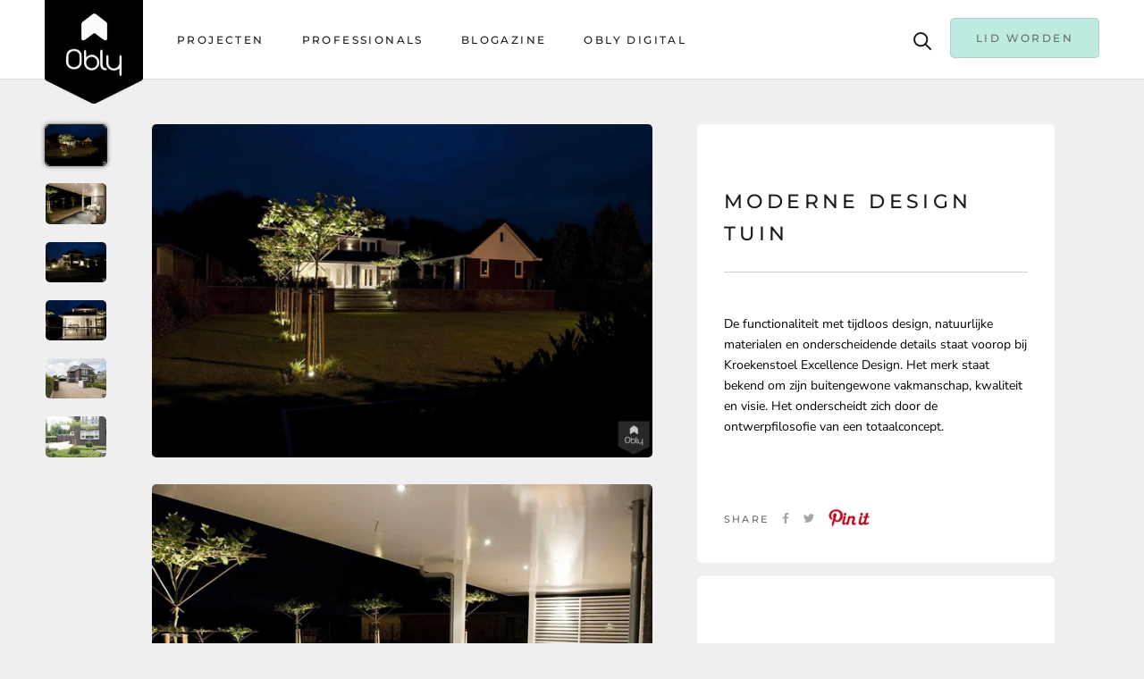

--- FILE ---
content_type: text/html; charset=utf-8
request_url: https://www.obly.com/collections/alle-projecten/products/moderne-design-tuin
body_size: 30961
content:
<!doctype html>

<html class="no-js" lang="en">
  <head><!-- Google Tag Manager -->
      <script>(function(w,d,s,l,i){w[l]=w[l]||[];w[l].push({'gtm.start':
      new Date().getTime(),event:'gtm.js'});var f=d.getElementsByTagName(s)[0],
      j=d.createElement(s),dl=l!='dataLayer'?'&l='+l:'';j.async=true;j.src=
      'https://www.googletagmanager.com/gtm.js?id='+i+dl;f.parentNode.insertBefore(j,f);
      })(window,document,'script','dataLayer','GTM-K2MLK9X');</script>
      <!-- End Google Tag Manager -->

    <meta name="p:domain_verify" content="48ad1d369885209b7dd4111650346913"/>
    
    <!-- Pinterest Tag -->
<script>
!function(e){if(!window.pintrk){window.pintrk = function () {
window.pintrk.queue.push(Array.prototype.slice.call(arguments))};var
  n=window.pintrk;n.queue=[],n.version="3.0";var
  t=document.createElement("script");t.async=!0,t.src=e;var
  r=document.getElementsByTagName("script")[0];
  r.parentNode.insertBefore(t,r)}}("https://s.pinimg.com/ct/core.js");
pintrk('load', '2613258256205', {em: '<user_email_address>'});
pintrk('page');
</script>
<noscript>
  <link rel="shortcut icon" href="https://cdn.shopify.com/s/files/1/0433/3794/1157/files/obly_logo_988be60f-4aec-403e-a3ef-072e66de10d8.png?v=1626354497" />
  <link rel="icon" type="image/png" href="https://cdn.shopify.com/s/files/1/0433/3794/1157/files/obly_logo_988be60f-4aec-403e-a3ef-072e66de10d8.png?v=1626354497" />


<img height="1" width="1" style="display:none;" alt=""
  src="https://ct.pinterest.com/v3/?event=init&tid=2613258256205&pd[em]=<hashed_email_address>&noscript=1" />
</noscript>
<!-- end Pinterest Tag -->

    <script async defer data-pin-hover="true" data-pin-tall="true" data-pin-round="true" data-pin-save="false" src="//assets.pinterest.com/js/pinit.js"></script>
    
    <script src='//d1liekpayvooaz.cloudfront.net/apps/uploadery/uploadery.js?shop=obly-2.myshopify.com'></script>
    
                
<meta name="description" content="De functionaliteit met tijdloos design, natuurlijke materialen en onderscheidende details staat voorop bij Kroekenstoel Excellence Design. Het merk staat bekend om zijn buitengewone vakmanschap, kw..."> 
                
                
<title>Moderne design tuin | OBLY</title> 
	<meta name="google-site-verification" content="ms60QioVK1ULVa-YgZAQBO092yeSev6H2Gi-xtml15M" />
    <meta charset="utf-8"> 
    <meta http-equiv="X-UA-Compatible" content="IE=edge,chrome=1">
    <meta name="viewport" content="width=device-width, initial-scale=1.0, height=device-height, minimum-scale=1.0, maximum-scale=1.0">
    <meta name="theme-color" content="">
<!-- 	<script src="https://cdnjs.cloudflare.com/ajax/libs/jquery/3.5.1/jquery.min.js" integrity="sha512-bLT0Qm9VnAYZDflyKcBaQ2gg0hSYNQrJ8RilYldYQ1FxQYoCLtUjuuRuZo+fjqhx/qtq/1itJ0C2ejDxltZVFg==" crossorigin="anonymous"></script> --><link rel="canonical" href="https://www.obly.com/products/moderne-design-tuin"><link rel="shortcut icon" href="//www.obly.com/cdn/shop/files/obly_logo_988be60f-4aec-403e-a3ef-072e66de10d8_96x.png?v=1626354497" type="image/png"><meta property="og:type" content="product">
  <meta property="og:title" content="Moderne design tuin"><meta property="og:image" content="http://www.obly.com/cdn/shop/products/Moderne-design-tuin-Kroekenstoel-Tuinarchitectuur-OBLY.jpg?v=1754585595">
    <meta property="og:image:secure_url" content="https://www.obly.com/cdn/shop/products/Moderne-design-tuin-Kroekenstoel-Tuinarchitectuur-OBLY.jpg?v=1754585595">
    <meta property="og:image:width" content="1799">
    <meta property="og:image:height" content="1198"><meta property="product:price:amount" content="0,00">
  <meta property="product:price:currency" content="EUR"><meta property="og:description" content="De functionaliteit met tijdloos design, natuurlijke materialen en onderscheidende details staat voorop bij Kroekenstoel Excellence Design. Het merk staat bekend om zijn buitengewone vakmanschap, kwaliteit en visie. Het onderscheidt zich door de ontwerpfilosofie van een totaalconcept."><meta property="og:url" content="https://www.obly.com/products/moderne-design-tuin">
<meta property="og:site_name" content="OBLY"><meta name="twitter:card" content="summary"><meta name="twitter:title" content="Moderne design tuin">
  <meta name="twitter:description" content="De functionaliteit met tijdloos design, natuurlijke materialen en onderscheidende details staat voorop bij Kroekenstoel Excellence Design. Het merk staat bekend om zijn buitengewone vakmanschap, kwaliteit en visie. Het onderscheidt zich door de ontwerpfilosofie van een totaalconcept.">
  <meta name="twitter:image" content="https://www.obly.com/cdn/shop/products/Moderne-design-tuin-Kroekenstoel-Tuinarchitectuur-OBLY_600x600_crop_center.jpg?v=1754585595">
<script>window.performance && window.performance.mark && window.performance.mark('shopify.content_for_header.start');</script><meta id="shopify-digital-wallet" name="shopify-digital-wallet" content="/43337941157/digital_wallets/dialog">
<meta name="shopify-checkout-api-token" content="4135226e25d4eb104b0878542b6f8c12">
<meta id="in-context-paypal-metadata" data-shop-id="43337941157" data-venmo-supported="false" data-environment="production" data-locale="en_US" data-paypal-v4="true" data-currency="EUR">
<link rel="alternate" type="application/json+oembed" href="https://www.obly.com/products/moderne-design-tuin.oembed">
<script async="async" src="/checkouts/internal/preloads.js?locale=en-NL"></script>
<link rel="preconnect" href="https://shop.app" crossorigin="anonymous">
<script async="async" src="https://shop.app/checkouts/internal/preloads.js?locale=en-NL&shop_id=43337941157" crossorigin="anonymous"></script>
<script id="apple-pay-shop-capabilities" type="application/json">{"shopId":43337941157,"countryCode":"NL","currencyCode":"EUR","merchantCapabilities":["supports3DS"],"merchantId":"gid:\/\/shopify\/Shop\/43337941157","merchantName":"OBLY","requiredBillingContactFields":["postalAddress","email"],"requiredShippingContactFields":["postalAddress","email"],"shippingType":"shipping","supportedNetworks":["visa","maestro","masterCard","amex"],"total":{"type":"pending","label":"OBLY","amount":"1.00"},"shopifyPaymentsEnabled":true,"supportsSubscriptions":true}</script>
<script id="shopify-features" type="application/json">{"accessToken":"4135226e25d4eb104b0878542b6f8c12","betas":["rich-media-storefront-analytics"],"domain":"www.obly.com","predictiveSearch":true,"shopId":43337941157,"locale":"en"}</script>
<script>var Shopify = Shopify || {};
Shopify.shop = "obly-2.myshopify.com";
Shopify.locale = "en";
Shopify.currency = {"active":"EUR","rate":"1.0"};
Shopify.country = "NL";
Shopify.theme = {"name":"OBLY - 24 November 2020 (1 line epi)","id":116043546789,"schema_name":"Prestige","schema_version":"4.8.2","theme_store_id":null,"role":"main"};
Shopify.theme.handle = "null";
Shopify.theme.style = {"id":null,"handle":null};
Shopify.cdnHost = "www.obly.com/cdn";
Shopify.routes = Shopify.routes || {};
Shopify.routes.root = "/";</script>
<script type="module">!function(o){(o.Shopify=o.Shopify||{}).modules=!0}(window);</script>
<script>!function(o){function n(){var o=[];function n(){o.push(Array.prototype.slice.apply(arguments))}return n.q=o,n}var t=o.Shopify=o.Shopify||{};t.loadFeatures=n(),t.autoloadFeatures=n()}(window);</script>
<script>
  window.ShopifyPay = window.ShopifyPay || {};
  window.ShopifyPay.apiHost = "shop.app\/pay";
  window.ShopifyPay.redirectState = null;
</script>
<script id="shop-js-analytics" type="application/json">{"pageType":"product"}</script>
<script defer="defer" async type="module" src="//www.obly.com/cdn/shopifycloud/shop-js/modules/v2/client.init-shop-cart-sync_D0dqhulL.en.esm.js"></script>
<script defer="defer" async type="module" src="//www.obly.com/cdn/shopifycloud/shop-js/modules/v2/chunk.common_CpVO7qML.esm.js"></script>
<script type="module">
  await import("//www.obly.com/cdn/shopifycloud/shop-js/modules/v2/client.init-shop-cart-sync_D0dqhulL.en.esm.js");
await import("//www.obly.com/cdn/shopifycloud/shop-js/modules/v2/chunk.common_CpVO7qML.esm.js");

  window.Shopify.SignInWithShop?.initShopCartSync?.({"fedCMEnabled":true,"windoidEnabled":true});

</script>
<script>
  window.Shopify = window.Shopify || {};
  if (!window.Shopify.featureAssets) window.Shopify.featureAssets = {};
  window.Shopify.featureAssets['shop-js'] = {"shop-cart-sync":["modules/v2/client.shop-cart-sync_D9bwt38V.en.esm.js","modules/v2/chunk.common_CpVO7qML.esm.js"],"init-fed-cm":["modules/v2/client.init-fed-cm_BJ8NPuHe.en.esm.js","modules/v2/chunk.common_CpVO7qML.esm.js"],"init-shop-email-lookup-coordinator":["modules/v2/client.init-shop-email-lookup-coordinator_pVrP2-kG.en.esm.js","modules/v2/chunk.common_CpVO7qML.esm.js"],"shop-cash-offers":["modules/v2/client.shop-cash-offers_CNh7FWN-.en.esm.js","modules/v2/chunk.common_CpVO7qML.esm.js","modules/v2/chunk.modal_DKF6x0Jh.esm.js"],"init-shop-cart-sync":["modules/v2/client.init-shop-cart-sync_D0dqhulL.en.esm.js","modules/v2/chunk.common_CpVO7qML.esm.js"],"init-windoid":["modules/v2/client.init-windoid_DaoAelzT.en.esm.js","modules/v2/chunk.common_CpVO7qML.esm.js"],"shop-toast-manager":["modules/v2/client.shop-toast-manager_1DND8Tac.en.esm.js","modules/v2/chunk.common_CpVO7qML.esm.js"],"pay-button":["modules/v2/client.pay-button_CFeQi1r6.en.esm.js","modules/v2/chunk.common_CpVO7qML.esm.js"],"shop-button":["modules/v2/client.shop-button_Ca94MDdQ.en.esm.js","modules/v2/chunk.common_CpVO7qML.esm.js"],"shop-login-button":["modules/v2/client.shop-login-button_DPYNfp1Z.en.esm.js","modules/v2/chunk.common_CpVO7qML.esm.js","modules/v2/chunk.modal_DKF6x0Jh.esm.js"],"avatar":["modules/v2/client.avatar_BTnouDA3.en.esm.js"],"shop-follow-button":["modules/v2/client.shop-follow-button_BMKh4nJE.en.esm.js","modules/v2/chunk.common_CpVO7qML.esm.js","modules/v2/chunk.modal_DKF6x0Jh.esm.js"],"init-customer-accounts-sign-up":["modules/v2/client.init-customer-accounts-sign-up_CJXi5kRN.en.esm.js","modules/v2/client.shop-login-button_DPYNfp1Z.en.esm.js","modules/v2/chunk.common_CpVO7qML.esm.js","modules/v2/chunk.modal_DKF6x0Jh.esm.js"],"init-shop-for-new-customer-accounts":["modules/v2/client.init-shop-for-new-customer-accounts_BoBxkgWu.en.esm.js","modules/v2/client.shop-login-button_DPYNfp1Z.en.esm.js","modules/v2/chunk.common_CpVO7qML.esm.js","modules/v2/chunk.modal_DKF6x0Jh.esm.js"],"init-customer-accounts":["modules/v2/client.init-customer-accounts_DCuDTzpR.en.esm.js","modules/v2/client.shop-login-button_DPYNfp1Z.en.esm.js","modules/v2/chunk.common_CpVO7qML.esm.js","modules/v2/chunk.modal_DKF6x0Jh.esm.js"],"checkout-modal":["modules/v2/client.checkout-modal_U_3e4VxF.en.esm.js","modules/v2/chunk.common_CpVO7qML.esm.js","modules/v2/chunk.modal_DKF6x0Jh.esm.js"],"lead-capture":["modules/v2/client.lead-capture_DEgn0Z8u.en.esm.js","modules/v2/chunk.common_CpVO7qML.esm.js","modules/v2/chunk.modal_DKF6x0Jh.esm.js"],"shop-login":["modules/v2/client.shop-login_CoM5QKZ_.en.esm.js","modules/v2/chunk.common_CpVO7qML.esm.js","modules/v2/chunk.modal_DKF6x0Jh.esm.js"],"payment-terms":["modules/v2/client.payment-terms_BmrqWn8r.en.esm.js","modules/v2/chunk.common_CpVO7qML.esm.js","modules/v2/chunk.modal_DKF6x0Jh.esm.js"]};
</script>
<script>(function() {
  var isLoaded = false;
  function asyncLoad() {
    if (isLoaded) return;
    isLoaded = true;
    var urls = ["https:\/\/sp-seller.webkul.com\/js\/seller_profile_tag.js?shop=obly-2.myshopify.com","https:\/\/platform-api.sharethis.com\/js\/sharethis.js?shop=obly-2.myshopify.com#property=5f8ff8427eca070012f8162a\u0026product=inline-share-buttons\u0026source=inline-share-buttons-shopify\u0026ver=1750232487"];
    for (var i = 0; i < urls.length; i++) {
      var s = document.createElement('script');
      s.type = 'text/javascript';
      s.async = true;
      s.src = urls[i];
      var x = document.getElementsByTagName('script')[0];
      x.parentNode.insertBefore(s, x);
    }
  };
  if(window.attachEvent) {
    window.attachEvent('onload', asyncLoad);
  } else {
    window.addEventListener('load', asyncLoad, false);
  }
})();</script>
<script id="__st">var __st={"a":43337941157,"offset":3600,"reqid":"e423c8ba-76b0-47db-8f58-6861922b96ec-1763998601","pageurl":"www.obly.com\/collections\/alle-projecten\/products\/moderne-design-tuin","u":"c0c0c1ffa3e9","p":"product","rtyp":"product","rid":5662604001445};</script>
<script>window.ShopifyPaypalV4VisibilityTracking = true;</script>
<script id="captcha-bootstrap">!function(){'use strict';const t='contact',e='account',n='new_comment',o=[[t,t],['blogs',n],['comments',n],[t,'customer']],c=[[e,'customer_login'],[e,'guest_login'],[e,'recover_customer_password'],[e,'create_customer']],r=t=>t.map((([t,e])=>`form[action*='/${t}']:not([data-nocaptcha='true']) input[name='form_type'][value='${e}']`)).join(','),a=t=>()=>t?[...document.querySelectorAll(t)].map((t=>t.form)):[];function s(){const t=[...o],e=r(t);return a(e)}const i='password',u='form_key',d=['recaptcha-v3-token','g-recaptcha-response','h-captcha-response',i],f=()=>{try{return window.sessionStorage}catch{return}},m='__shopify_v',_=t=>t.elements[u];function p(t,e,n=!1){try{const o=window.sessionStorage,c=JSON.parse(o.getItem(e)),{data:r}=function(t){const{data:e,action:n}=t;return t[m]||n?{data:e,action:n}:{data:t,action:n}}(c);for(const[e,n]of Object.entries(r))t.elements[e]&&(t.elements[e].value=n);n&&o.removeItem(e)}catch(o){console.error('form repopulation failed',{error:o})}}const l='form_type',E='cptcha';function T(t){t.dataset[E]=!0}const w=window,h=w.document,L='Shopify',v='ce_forms',y='captcha';let A=!1;((t,e)=>{const n=(g='f06e6c50-85a8-45c8-87d0-21a2b65856fe',I='https://cdn.shopify.com/shopifycloud/storefront-forms-hcaptcha/ce_storefront_forms_captcha_hcaptcha.v1.5.2.iife.js',D={infoText:'Protected by hCaptcha',privacyText:'Privacy',termsText:'Terms'},(t,e,n)=>{const o=w[L][v],c=o.bindForm;if(c)return c(t,g,e,D).then(n);var r;o.q.push([[t,g,e,D],n]),r=I,A||(h.body.append(Object.assign(h.createElement('script'),{id:'captcha-provider',async:!0,src:r})),A=!0)});var g,I,D;w[L]=w[L]||{},w[L][v]=w[L][v]||{},w[L][v].q=[],w[L][y]=w[L][y]||{},w[L][y].protect=function(t,e){n(t,void 0,e),T(t)},Object.freeze(w[L][y]),function(t,e,n,w,h,L){const[v,y,A,g]=function(t,e,n){const i=e?o:[],u=t?c:[],d=[...i,...u],f=r(d),m=r(i),_=r(d.filter((([t,e])=>n.includes(e))));return[a(f),a(m),a(_),s()]}(w,h,L),I=t=>{const e=t.target;return e instanceof HTMLFormElement?e:e&&e.form},D=t=>v().includes(t);t.addEventListener('submit',(t=>{const e=I(t);if(!e)return;const n=D(e)&&!e.dataset.hcaptchaBound&&!e.dataset.recaptchaBound,o=_(e),c=g().includes(e)&&(!o||!o.value);(n||c)&&t.preventDefault(),c&&!n&&(function(t){try{if(!f())return;!function(t){const e=f();if(!e)return;const n=_(t);if(!n)return;const o=n.value;o&&e.removeItem(o)}(t);const e=Array.from(Array(32),(()=>Math.random().toString(36)[2])).join('');!function(t,e){_(t)||t.append(Object.assign(document.createElement('input'),{type:'hidden',name:u})),t.elements[u].value=e}(t,e),function(t,e){const n=f();if(!n)return;const o=[...t.querySelectorAll(`input[type='${i}']`)].map((({name:t})=>t)),c=[...d,...o],r={};for(const[a,s]of new FormData(t).entries())c.includes(a)||(r[a]=s);n.setItem(e,JSON.stringify({[m]:1,action:t.action,data:r}))}(t,e)}catch(e){console.error('failed to persist form',e)}}(e),e.submit())}));const S=(t,e)=>{t&&!t.dataset[E]&&(n(t,e.some((e=>e===t))),T(t))};for(const o of['focusin','change'])t.addEventListener(o,(t=>{const e=I(t);D(e)&&S(e,y())}));const B=e.get('form_key'),M=e.get(l),P=B&&M;t.addEventListener('DOMContentLoaded',(()=>{const t=y();if(P)for(const e of t)e.elements[l].value===M&&p(e,B);[...new Set([...A(),...v().filter((t=>'true'===t.dataset.shopifyCaptcha))])].forEach((e=>S(e,t)))}))}(h,new URLSearchParams(w.location.search),n,t,e,['guest_login'])})(!0,!0)}();</script>
<script integrity="sha256-52AcMU7V7pcBOXWImdc/TAGTFKeNjmkeM1Pvks/DTgc=" data-source-attribution="shopify.loadfeatures" defer="defer" src="//www.obly.com/cdn/shopifycloud/storefront/assets/storefront/load_feature-81c60534.js" crossorigin="anonymous"></script>
<script crossorigin="anonymous" defer="defer" src="//www.obly.com/cdn/shopifycloud/storefront/assets/shopify_pay/storefront-65b4c6d7.js?v=20250812"></script>
<script data-source-attribution="shopify.dynamic_checkout.dynamic.init">var Shopify=Shopify||{};Shopify.PaymentButton=Shopify.PaymentButton||{isStorefrontPortableWallets:!0,init:function(){window.Shopify.PaymentButton.init=function(){};var t=document.createElement("script");t.src="https://www.obly.com/cdn/shopifycloud/portable-wallets/latest/portable-wallets.en.js",t.type="module",document.head.appendChild(t)}};
</script>
<script data-source-attribution="shopify.dynamic_checkout.buyer_consent">
  function portableWalletsHideBuyerConsent(e){var t=document.getElementById("shopify-buyer-consent"),n=document.getElementById("shopify-subscription-policy-button");t&&n&&(t.classList.add("hidden"),t.setAttribute("aria-hidden","true"),n.removeEventListener("click",e))}function portableWalletsShowBuyerConsent(e){var t=document.getElementById("shopify-buyer-consent"),n=document.getElementById("shopify-subscription-policy-button");t&&n&&(t.classList.remove("hidden"),t.removeAttribute("aria-hidden"),n.addEventListener("click",e))}window.Shopify?.PaymentButton&&(window.Shopify.PaymentButton.hideBuyerConsent=portableWalletsHideBuyerConsent,window.Shopify.PaymentButton.showBuyerConsent=portableWalletsShowBuyerConsent);
</script>
<script data-source-attribution="shopify.dynamic_checkout.cart.bootstrap">document.addEventListener("DOMContentLoaded",(function(){function t(){return document.querySelector("shopify-accelerated-checkout-cart, shopify-accelerated-checkout")}if(t())Shopify.PaymentButton.init();else{new MutationObserver((function(e,n){t()&&(Shopify.PaymentButton.init(),n.disconnect())})).observe(document.body,{childList:!0,subtree:!0})}}));
</script>
<link id="shopify-accelerated-checkout-styles" rel="stylesheet" media="screen" href="https://www.obly.com/cdn/shopifycloud/portable-wallets/latest/accelerated-checkout-backwards-compat.css" crossorigin="anonymous">
<style id="shopify-accelerated-checkout-cart">
        #shopify-buyer-consent {
  margin-top: 1em;
  display: inline-block;
  width: 100%;
}

#shopify-buyer-consent.hidden {
  display: none;
}

#shopify-subscription-policy-button {
  background: none;
  border: none;
  padding: 0;
  text-decoration: underline;
  font-size: inherit;
  cursor: pointer;
}

#shopify-subscription-policy-button::before {
  box-shadow: none;
}

      </style>

<script>window.performance && window.performance.mark && window.performance.mark('shopify.content_for_header.end');</script>

    <link rel="stylesheet" href="//www.obly.com/cdn/shop/t/19/assets/theme.scss.css?v=64947014602875762171762249923">
    <link rel="stylesheet" href="//www.obly.com/cdn/shop/t/19/assets/custom.scss.css?v=121979676552288911451627630625">

    <script>
      // This allows to expose several variables to the global scope, to be used in scripts
      window.theme = {
        pageType: "product",
        moneyFormat: "\u003cspan class=hidden\u003e€{{amount_with_comma_separator}}\u003c\/span\u003e",
        moneyWithCurrencyFormat: "\u003cspan class=hidden\u003e€{{amount_with_comma_separator}} EUR\u003c\/span\u003e",
        productImageSize: "natural",
        searchMode: "product,article,page",
        showPageTransition: true,
        showElementStaggering: true,
        showImageZooming: true
      };

      window.routes = {
        rootUrl: "\/",
        cartUrl: "\/cart",
        cartAddUrl: "\/cart\/add",
        cartChangeUrl: "\/cart\/change",
        searchUrl: "\/search",
        productRecommendationsUrl: "\/recommendations\/products"
      };

      window.languages = {
        cartAddNote: "Voeg notitie toe",
        cartEditNote: "Bewerk notitie",
        productImageLoadingError: "This image could not be loaded. Please try to reload the page.",
        productFormAddToCart: "Toevoegen aan winkelwagen",
        productFormUnavailable: "Unavailable",
        productFormSoldOut: "Sold Out",
        shippingEstimatorOneResult: "1 optie beschikbaar:",
        shippingEstimatorMoreResults: "{{count}} opties beschikbaar:",
        shippingEstimatorNoResults: "Geen verzendmogelijkheden gevonden"
      };

      window.lazySizesConfig = {
        loadHidden: false,
        hFac: 0.5,
        expFactor: 2,
        ricTimeout: 150,
        lazyClass: 'Image--lazyLoad',
        loadingClass: 'Image--lazyLoading',
        loadedClass: 'Image--lazyLoaded'
      };

      document.documentElement.className = document.documentElement.className.replace('no-js', 'js');
      document.documentElement.style.setProperty('--window-height', window.innerHeight + 'px');

      // We do a quick detection of some features (we could use Modernizr but for so little...)
      (function() {
        document.documentElement.className += ((window.CSS && window.CSS.supports('(position: sticky) or (position: -webkit-sticky)')) ? ' supports-sticky' : ' no-supports-sticky');
        document.documentElement.className += (window.matchMedia('(-moz-touch-enabled: 1), (hover: none)')).matches ? ' no-supports-hover' : ' supports-hover';
      }());
    </script>

<!--         	<script src="//www.obly.com/cdn/shop/t/19/assets/lazysizes.min.js?v=174358363404432586981606140456" async></script> --><script src="https://polyfill-fastly.net/v3/polyfill.min.js?unknown=polyfill&features=fetch,Element.prototype.closest,Element.prototype.remove,Element.prototype.classList,Array.prototype.includes,Array.prototype.fill,Object.assign,CustomEvent,IntersectionObserver,IntersectionObserverEntry,URL" defer></script>
    <script src="//www.obly.com/cdn/shop/t/19/assets/libs.min.js?v=26178543184394469741606140456" defer></script>
    <script src="//www.obly.com/cdn/shop/t/19/assets/theme.min.js?v=32957485377423529921606140465" defer></script>
    <script src="//www.obly.com/cdn/shop/t/19/assets/custom.js?v=183944157590872491501606140455" defer></script>
    <script>
      (function () {
        window.onpageshow = function() {
          if (window.theme.showPageTransition) {
            var pageTransition = document.querySelector('.PageTransition');

            if (pageTransition) {
              pageTransition.style.visibility = 'visible';
              pageTransition.style.opacity = '0';
            }
          }

          // When the page is loaded from the cache, we have to reload the cart content
          document.documentElement.dispatchEvent(new CustomEvent('cart:refresh', {
            bubbles: true
          }));
        };
      })();
    </script>

    <script src="https://kit.fontawesome.com/204534450f.js" crossorigin="anonymous"></script>
    
    
  <script type="application/ld+json">
  {
    "@context": "http://schema.org",
    "@type": "Product",
    "offers": [{
          "@type": "Offer",
          "name": "Default Title",
          "availability":"https://schema.org/InStock",
          "price": 0.0,
          "priceCurrency": "EUR",
          "priceValidUntil": "2025-12-04","url": "/collections/alle-projecten/products/moderne-design-tuin/products/moderne-design-tuin?variant=36231644545189"
        }
],
    "brand": {
      "name": "Kroekenstoel Tuinarchitectuur"
    },
    "name": "Moderne design tuin",
    "description": "De functionaliteit met tijdloos design, natuurlijke materialen en onderscheidende details staat voorop bij Kroekenstoel Excellence Design. Het merk staat bekend om zijn buitengewone vakmanschap, kwaliteit en visie. Het onderscheidt zich door de ontwerpfilosofie van een totaalconcept.",
    "category": "project",
    "url": "/collections/alle-projecten/products/moderne-design-tuin/products/moderne-design-tuin",
    "sku": null,
    "image": {
      "@type": "ImageObject",
      "url": "https://www.obly.com/cdn/shop/products/Moderne-design-tuin-Kroekenstoel-Tuinarchitectuur-OBLY_1024x.jpg?v=1754585595",
      "image": "https://www.obly.com/cdn/shop/products/Moderne-design-tuin-Kroekenstoel-Tuinarchitectuur-OBLY_1024x.jpg?v=1754585595",
      "name": "Moderne design tuin-Kroekenstoel Tuinarchitectuur-alle,Tuinen-OBLY",
      "width": "1024",
      "height": "1024"
    }
  }
  </script>



  <script type="application/ld+json">
  {
    "@context": "http://schema.org",
    "@type": "BreadcrumbList",
  "itemListElement": [{
      "@type": "ListItem",
      "position": 1,
      "name": "Translation missing: en.general.breadcrumb.home",
      "item": "https://www.obly.com"
    },{
          "@type": "ListItem",
          "position": 2,
          "name": "Alle projecten",
          "item": "https://www.obly.com/collections/alle-projecten"
        }, {
          "@type": "ListItem",
          "position": 3,
          "name": "Moderne design tuin",
          "item": "https://www.obly.com/collections/alle-projecten/products/moderne-design-tuin"
        }]
  }
  </script>

   

<script>window.__pagefly_analytics_settings__ = {"acceptTracking":false};</script> <!-- BEGIN app block: shopify://apps/pagefly-page-builder/blocks/app-embed/83e179f7-59a0-4589-8c66-c0dddf959200 -->

<!-- BEGIN app snippet: pagefly-cro-ab-testing-main -->







<script>
  ;(function () {
    const url = new URL(window.location)
    const viewParam = url.searchParams.get('view')
    if (viewParam && viewParam.includes('variant-pf-')) {
      url.searchParams.set('pf_v', viewParam)
      url.searchParams.delete('view')
      window.history.replaceState({}, '', url)
    }
  })()
</script>



<script type='module'>
  
  window.PAGEFLY_CRO = window.PAGEFLY_CRO || {}

  window.PAGEFLY_CRO['data_debug'] = {
    original_template_suffix: "all_products",
    allow_ab_test: false,
    ab_test_start_time: 0,
    ab_test_end_time: 0,
    today_date_time: 1763998602000,
  }
  window.PAGEFLY_CRO['GA4'] = { enabled: false}
</script>

<!-- END app snippet -->








  <script src='https://cdn.shopify.com/extensions/019aa04a-98e2-7618-8629-4c7b811b3715/pagefly-page-builder-198/assets/pagefly-helper.js' defer='defer'></script>

  <script src='https://cdn.shopify.com/extensions/019aa04a-98e2-7618-8629-4c7b811b3715/pagefly-page-builder-198/assets/pagefly-general-helper.js' defer='defer'></script>

  <script src='https://cdn.shopify.com/extensions/019aa04a-98e2-7618-8629-4c7b811b3715/pagefly-page-builder-198/assets/pagefly-snap-slider.js' defer='defer'></script>

  <script src='https://cdn.shopify.com/extensions/019aa04a-98e2-7618-8629-4c7b811b3715/pagefly-page-builder-198/assets/pagefly-slideshow-v3.js' defer='defer'></script>

  <script src='https://cdn.shopify.com/extensions/019aa04a-98e2-7618-8629-4c7b811b3715/pagefly-page-builder-198/assets/pagefly-slideshow-v4.js' defer='defer'></script>

  <script src='https://cdn.shopify.com/extensions/019aa04a-98e2-7618-8629-4c7b811b3715/pagefly-page-builder-198/assets/pagefly-glider.js' defer='defer'></script>

  <script src='https://cdn.shopify.com/extensions/019aa04a-98e2-7618-8629-4c7b811b3715/pagefly-page-builder-198/assets/pagefly-slideshow-v1-v2.js' defer='defer'></script>

  <script src='https://cdn.shopify.com/extensions/019aa04a-98e2-7618-8629-4c7b811b3715/pagefly-page-builder-198/assets/pagefly-product-media.js' defer='defer'></script>

  <script src='https://cdn.shopify.com/extensions/019aa04a-98e2-7618-8629-4c7b811b3715/pagefly-page-builder-198/assets/pagefly-product.js' defer='defer'></script>


<script id='pagefly-helper-data' type='application/json'>
  {
    "page_optimization": {
      "assets_prefetching": false
    },
    "elements_asset_mapper": {
      "Accordion": "https://cdn.shopify.com/extensions/019aa04a-98e2-7618-8629-4c7b811b3715/pagefly-page-builder-198/assets/pagefly-accordion.js",
      "Accordion3": "https://cdn.shopify.com/extensions/019aa04a-98e2-7618-8629-4c7b811b3715/pagefly-page-builder-198/assets/pagefly-accordion3.js",
      "CountDown": "https://cdn.shopify.com/extensions/019aa04a-98e2-7618-8629-4c7b811b3715/pagefly-page-builder-198/assets/pagefly-countdown.js",
      "GMap1": "https://cdn.shopify.com/extensions/019aa04a-98e2-7618-8629-4c7b811b3715/pagefly-page-builder-198/assets/pagefly-gmap.js",
      "GMap2": "https://cdn.shopify.com/extensions/019aa04a-98e2-7618-8629-4c7b811b3715/pagefly-page-builder-198/assets/pagefly-gmap.js",
      "GMapBasicV2": "https://cdn.shopify.com/extensions/019aa04a-98e2-7618-8629-4c7b811b3715/pagefly-page-builder-198/assets/pagefly-gmap.js",
      "GMapAdvancedV2": "https://cdn.shopify.com/extensions/019aa04a-98e2-7618-8629-4c7b811b3715/pagefly-page-builder-198/assets/pagefly-gmap.js",
      "HTML.Video": "https://cdn.shopify.com/extensions/019aa04a-98e2-7618-8629-4c7b811b3715/pagefly-page-builder-198/assets/pagefly-htmlvideo.js",
      "HTML.Video2": "https://cdn.shopify.com/extensions/019aa04a-98e2-7618-8629-4c7b811b3715/pagefly-page-builder-198/assets/pagefly-htmlvideo2.js",
      "HTML.Video3": "https://cdn.shopify.com/extensions/019aa04a-98e2-7618-8629-4c7b811b3715/pagefly-page-builder-198/assets/pagefly-htmlvideo2.js",
      "BackgroundVideo": "https://cdn.shopify.com/extensions/019aa04a-98e2-7618-8629-4c7b811b3715/pagefly-page-builder-198/assets/pagefly-htmlvideo2.js",
      "Instagram": "https://cdn.shopify.com/extensions/019aa04a-98e2-7618-8629-4c7b811b3715/pagefly-page-builder-198/assets/pagefly-instagram.js",
      "Instagram2": "https://cdn.shopify.com/extensions/019aa04a-98e2-7618-8629-4c7b811b3715/pagefly-page-builder-198/assets/pagefly-instagram.js",
      "Insta3": "https://cdn.shopify.com/extensions/019aa04a-98e2-7618-8629-4c7b811b3715/pagefly-page-builder-198/assets/pagefly-instagram3.js",
      "Tabs": "https://cdn.shopify.com/extensions/019aa04a-98e2-7618-8629-4c7b811b3715/pagefly-page-builder-198/assets/pagefly-tab.js",
      "Tabs3": "https://cdn.shopify.com/extensions/019aa04a-98e2-7618-8629-4c7b811b3715/pagefly-page-builder-198/assets/pagefly-tab3.js",
      "ProductBox": "https://cdn.shopify.com/extensions/019aa04a-98e2-7618-8629-4c7b811b3715/pagefly-page-builder-198/assets/pagefly-cart.js",
      "FBPageBox2": "https://cdn.shopify.com/extensions/019aa04a-98e2-7618-8629-4c7b811b3715/pagefly-page-builder-198/assets/pagefly-facebook.js",
      "FBLikeButton2": "https://cdn.shopify.com/extensions/019aa04a-98e2-7618-8629-4c7b811b3715/pagefly-page-builder-198/assets/pagefly-facebook.js",
      "TwitterFeed2": "https://cdn.shopify.com/extensions/019aa04a-98e2-7618-8629-4c7b811b3715/pagefly-page-builder-198/assets/pagefly-twitter.js",
      "Paragraph4": "https://cdn.shopify.com/extensions/019aa04a-98e2-7618-8629-4c7b811b3715/pagefly-page-builder-198/assets/pagefly-paragraph4.js",

      "AliReviews": "https://cdn.shopify.com/extensions/019aa04a-98e2-7618-8629-4c7b811b3715/pagefly-page-builder-198/assets/pagefly-3rd-elements.js",
      "BackInStock": "https://cdn.shopify.com/extensions/019aa04a-98e2-7618-8629-4c7b811b3715/pagefly-page-builder-198/assets/pagefly-3rd-elements.js",
      "GloboBackInStock": "https://cdn.shopify.com/extensions/019aa04a-98e2-7618-8629-4c7b811b3715/pagefly-page-builder-198/assets/pagefly-3rd-elements.js",
      "GrowaveWishlist": "https://cdn.shopify.com/extensions/019aa04a-98e2-7618-8629-4c7b811b3715/pagefly-page-builder-198/assets/pagefly-3rd-elements.js",
      "InfiniteOptionsShopPad": "https://cdn.shopify.com/extensions/019aa04a-98e2-7618-8629-4c7b811b3715/pagefly-page-builder-198/assets/pagefly-3rd-elements.js",
      "InkybayProductPersonalizer": "https://cdn.shopify.com/extensions/019aa04a-98e2-7618-8629-4c7b811b3715/pagefly-page-builder-198/assets/pagefly-3rd-elements.js",
      "LimeSpot": "https://cdn.shopify.com/extensions/019aa04a-98e2-7618-8629-4c7b811b3715/pagefly-page-builder-198/assets/pagefly-3rd-elements.js",
      "Loox": "https://cdn.shopify.com/extensions/019aa04a-98e2-7618-8629-4c7b811b3715/pagefly-page-builder-198/assets/pagefly-3rd-elements.js",
      "Opinew": "https://cdn.shopify.com/extensions/019aa04a-98e2-7618-8629-4c7b811b3715/pagefly-page-builder-198/assets/pagefly-3rd-elements.js",
      "Powr": "https://cdn.shopify.com/extensions/019aa04a-98e2-7618-8629-4c7b811b3715/pagefly-page-builder-198/assets/pagefly-3rd-elements.js",
      "ProductReviews": "https://cdn.shopify.com/extensions/019aa04a-98e2-7618-8629-4c7b811b3715/pagefly-page-builder-198/assets/pagefly-3rd-elements.js",
      "PushOwl": "https://cdn.shopify.com/extensions/019aa04a-98e2-7618-8629-4c7b811b3715/pagefly-page-builder-198/assets/pagefly-3rd-elements.js",
      "ReCharge": "https://cdn.shopify.com/extensions/019aa04a-98e2-7618-8629-4c7b811b3715/pagefly-page-builder-198/assets/pagefly-3rd-elements.js",
      "Rivyo": "https://cdn.shopify.com/extensions/019aa04a-98e2-7618-8629-4c7b811b3715/pagefly-page-builder-198/assets/pagefly-3rd-elements.js",
      "TrackingMore": "https://cdn.shopify.com/extensions/019aa04a-98e2-7618-8629-4c7b811b3715/pagefly-page-builder-198/assets/pagefly-3rd-elements.js",
      "Vitals": "https://cdn.shopify.com/extensions/019aa04a-98e2-7618-8629-4c7b811b3715/pagefly-page-builder-198/assets/pagefly-3rd-elements.js",
      "Wiser": "https://cdn.shopify.com/extensions/019aa04a-98e2-7618-8629-4c7b811b3715/pagefly-page-builder-198/assets/pagefly-3rd-elements.js"
    },
    "custom_elements_mapper": {
      "pf-click-action-element": "https://cdn.shopify.com/extensions/019aa04a-98e2-7618-8629-4c7b811b3715/pagefly-page-builder-198/assets/pagefly-click-action-element.js",
      "pf-dialog-element": "https://cdn.shopify.com/extensions/019aa04a-98e2-7618-8629-4c7b811b3715/pagefly-page-builder-198/assets/pagefly-dialog-element.js"
    }
  }
</script>


<!-- END app block --><link href="https://monorail-edge.shopifysvc.com" rel="dns-prefetch">
<script>(function(){if ("sendBeacon" in navigator && "performance" in window) {try {var session_token_from_headers = performance.getEntriesByType('navigation')[0].serverTiming.find(x => x.name == '_s').description;} catch {var session_token_from_headers = undefined;}var session_cookie_matches = document.cookie.match(/_shopify_s=([^;]*)/);var session_token_from_cookie = session_cookie_matches && session_cookie_matches.length === 2 ? session_cookie_matches[1] : "";var session_token = session_token_from_headers || session_token_from_cookie || "";function handle_abandonment_event(e) {var entries = performance.getEntries().filter(function(entry) {return /monorail-edge.shopifysvc.com/.test(entry.name);});if (!window.abandonment_tracked && entries.length === 0) {window.abandonment_tracked = true;var currentMs = Date.now();var navigation_start = performance.timing.navigationStart;var payload = {shop_id: 43337941157,url: window.location.href,navigation_start,duration: currentMs - navigation_start,session_token,page_type: "product"};window.navigator.sendBeacon("https://monorail-edge.shopifysvc.com/v1/produce", JSON.stringify({schema_id: "online_store_buyer_site_abandonment/1.1",payload: payload,metadata: {event_created_at_ms: currentMs,event_sent_at_ms: currentMs}}));}}window.addEventListener('pagehide', handle_abandonment_event);}}());</script>
<script id="web-pixels-manager-setup">(function e(e,d,r,n,o){if(void 0===o&&(o={}),!Boolean(null===(a=null===(i=window.Shopify)||void 0===i?void 0:i.analytics)||void 0===a?void 0:a.replayQueue)){var i,a;window.Shopify=window.Shopify||{};var t=window.Shopify;t.analytics=t.analytics||{};var s=t.analytics;s.replayQueue=[],s.publish=function(e,d,r){return s.replayQueue.push([e,d,r]),!0};try{self.performance.mark("wpm:start")}catch(e){}var l=function(){var e={modern:/Edge?\/(1{2}[4-9]|1[2-9]\d|[2-9]\d{2}|\d{4,})\.\d+(\.\d+|)|Firefox\/(1{2}[4-9]|1[2-9]\d|[2-9]\d{2}|\d{4,})\.\d+(\.\d+|)|Chrom(ium|e)\/(9{2}|\d{3,})\.\d+(\.\d+|)|(Maci|X1{2}).+ Version\/(15\.\d+|(1[6-9]|[2-9]\d|\d{3,})\.\d+)([,.]\d+|)( \(\w+\)|)( Mobile\/\w+|) Safari\/|Chrome.+OPR\/(9{2}|\d{3,})\.\d+\.\d+|(CPU[ +]OS|iPhone[ +]OS|CPU[ +]iPhone|CPU IPhone OS|CPU iPad OS)[ +]+(15[._]\d+|(1[6-9]|[2-9]\d|\d{3,})[._]\d+)([._]\d+|)|Android:?[ /-](13[3-9]|1[4-9]\d|[2-9]\d{2}|\d{4,})(\.\d+|)(\.\d+|)|Android.+Firefox\/(13[5-9]|1[4-9]\d|[2-9]\d{2}|\d{4,})\.\d+(\.\d+|)|Android.+Chrom(ium|e)\/(13[3-9]|1[4-9]\d|[2-9]\d{2}|\d{4,})\.\d+(\.\d+|)|SamsungBrowser\/([2-9]\d|\d{3,})\.\d+/,legacy:/Edge?\/(1[6-9]|[2-9]\d|\d{3,})\.\d+(\.\d+|)|Firefox\/(5[4-9]|[6-9]\d|\d{3,})\.\d+(\.\d+|)|Chrom(ium|e)\/(5[1-9]|[6-9]\d|\d{3,})\.\d+(\.\d+|)([\d.]+$|.*Safari\/(?![\d.]+ Edge\/[\d.]+$))|(Maci|X1{2}).+ Version\/(10\.\d+|(1[1-9]|[2-9]\d|\d{3,})\.\d+)([,.]\d+|)( \(\w+\)|)( Mobile\/\w+|) Safari\/|Chrome.+OPR\/(3[89]|[4-9]\d|\d{3,})\.\d+\.\d+|(CPU[ +]OS|iPhone[ +]OS|CPU[ +]iPhone|CPU IPhone OS|CPU iPad OS)[ +]+(10[._]\d+|(1[1-9]|[2-9]\d|\d{3,})[._]\d+)([._]\d+|)|Android:?[ /-](13[3-9]|1[4-9]\d|[2-9]\d{2}|\d{4,})(\.\d+|)(\.\d+|)|Mobile Safari.+OPR\/([89]\d|\d{3,})\.\d+\.\d+|Android.+Firefox\/(13[5-9]|1[4-9]\d|[2-9]\d{2}|\d{4,})\.\d+(\.\d+|)|Android.+Chrom(ium|e)\/(13[3-9]|1[4-9]\d|[2-9]\d{2}|\d{4,})\.\d+(\.\d+|)|Android.+(UC? ?Browser|UCWEB|U3)[ /]?(15\.([5-9]|\d{2,})|(1[6-9]|[2-9]\d|\d{3,})\.\d+)\.\d+|SamsungBrowser\/(5\.\d+|([6-9]|\d{2,})\.\d+)|Android.+MQ{2}Browser\/(14(\.(9|\d{2,})|)|(1[5-9]|[2-9]\d|\d{3,})(\.\d+|))(\.\d+|)|K[Aa][Ii]OS\/(3\.\d+|([4-9]|\d{2,})\.\d+)(\.\d+|)/},d=e.modern,r=e.legacy,n=navigator.userAgent;return n.match(d)?"modern":n.match(r)?"legacy":"unknown"}(),u="modern"===l?"modern":"legacy",c=(null!=n?n:{modern:"",legacy:""})[u],f=function(e){return[e.baseUrl,"/wpm","/b",e.hashVersion,"modern"===e.buildTarget?"m":"l",".js"].join("")}({baseUrl:d,hashVersion:r,buildTarget:u}),m=function(e){var d=e.version,r=e.bundleTarget,n=e.surface,o=e.pageUrl,i=e.monorailEndpoint;return{emit:function(e){var a=e.status,t=e.errorMsg,s=(new Date).getTime(),l=JSON.stringify({metadata:{event_sent_at_ms:s},events:[{schema_id:"web_pixels_manager_load/3.1",payload:{version:d,bundle_target:r,page_url:o,status:a,surface:n,error_msg:t},metadata:{event_created_at_ms:s}}]});if(!i)return console&&console.warn&&console.warn("[Web Pixels Manager] No Monorail endpoint provided, skipping logging."),!1;try{return self.navigator.sendBeacon.bind(self.navigator)(i,l)}catch(e){}var u=new XMLHttpRequest;try{return u.open("POST",i,!0),u.setRequestHeader("Content-Type","text/plain"),u.send(l),!0}catch(e){return console&&console.warn&&console.warn("[Web Pixels Manager] Got an unhandled error while logging to Monorail."),!1}}}}({version:r,bundleTarget:l,surface:e.surface,pageUrl:self.location.href,monorailEndpoint:e.monorailEndpoint});try{o.browserTarget=l,function(e){var d=e.src,r=e.async,n=void 0===r||r,o=e.onload,i=e.onerror,a=e.sri,t=e.scriptDataAttributes,s=void 0===t?{}:t,l=document.createElement("script"),u=document.querySelector("head"),c=document.querySelector("body");if(l.async=n,l.src=d,a&&(l.integrity=a,l.crossOrigin="anonymous"),s)for(var f in s)if(Object.prototype.hasOwnProperty.call(s,f))try{l.dataset[f]=s[f]}catch(e){}if(o&&l.addEventListener("load",o),i&&l.addEventListener("error",i),u)u.appendChild(l);else{if(!c)throw new Error("Did not find a head or body element to append the script");c.appendChild(l)}}({src:f,async:!0,onload:function(){if(!function(){var e,d;return Boolean(null===(d=null===(e=window.Shopify)||void 0===e?void 0:e.analytics)||void 0===d?void 0:d.initialized)}()){var d=window.webPixelsManager.init(e)||void 0;if(d){var r=window.Shopify.analytics;r.replayQueue.forEach((function(e){var r=e[0],n=e[1],o=e[2];d.publishCustomEvent(r,n,o)})),r.replayQueue=[],r.publish=d.publishCustomEvent,r.visitor=d.visitor,r.initialized=!0}}},onerror:function(){return m.emit({status:"failed",errorMsg:"".concat(f," has failed to load")})},sri:function(e){var d=/^sha384-[A-Za-z0-9+/=]+$/;return"string"==typeof e&&d.test(e)}(c)?c:"",scriptDataAttributes:o}),m.emit({status:"loading"})}catch(e){m.emit({status:"failed",errorMsg:(null==e?void 0:e.message)||"Unknown error"})}}})({shopId: 43337941157,storefrontBaseUrl: "https://www.obly.com",extensionsBaseUrl: "https://extensions.shopifycdn.com/cdn/shopifycloud/web-pixels-manager",monorailEndpoint: "https://monorail-edge.shopifysvc.com/unstable/produce_batch",surface: "storefront-renderer",enabledBetaFlags: ["2dca8a86"],webPixelsConfigList: [{"id":"2640544084","configuration":"{\"swymApiEndpoint\":\"https:\/\/swymstore-v3starter-01.swymrelay.com\",\"swymTier\":\"v3starter-01\"}","eventPayloadVersion":"v1","runtimeContext":"STRICT","scriptVersion":"5b6f6917e306bc7f24523662663331c0","type":"APP","apiClientId":1350849,"privacyPurposes":["ANALYTICS","MARKETING","PREFERENCES"],"dataSharingAdjustments":{"protectedCustomerApprovalScopes":["read_customer_email","read_customer_name","read_customer_personal_data","read_customer_phone"]}},{"id":"179863892","eventPayloadVersion":"v1","runtimeContext":"LAX","scriptVersion":"1","type":"CUSTOM","privacyPurposes":["ANALYTICS"],"name":"Google Analytics tag (migrated)"},{"id":"shopify-app-pixel","configuration":"{}","eventPayloadVersion":"v1","runtimeContext":"STRICT","scriptVersion":"0450","apiClientId":"shopify-pixel","type":"APP","privacyPurposes":["ANALYTICS","MARKETING"]},{"id":"shopify-custom-pixel","eventPayloadVersion":"v1","runtimeContext":"LAX","scriptVersion":"0450","apiClientId":"shopify-pixel","type":"CUSTOM","privacyPurposes":["ANALYTICS","MARKETING"]}],isMerchantRequest: false,initData: {"shop":{"name":"OBLY","paymentSettings":{"currencyCode":"EUR"},"myshopifyDomain":"obly-2.myshopify.com","countryCode":"NL","storefrontUrl":"https:\/\/www.obly.com"},"customer":null,"cart":null,"checkout":null,"productVariants":[{"price":{"amount":0.0,"currencyCode":"EUR"},"product":{"title":"Moderne design tuin","vendor":"Kroekenstoel Tuinarchitectuur","id":"5662604001445","untranslatedTitle":"Moderne design tuin","url":"\/products\/moderne-design-tuin","type":"project"},"id":"36231644545189","image":{"src":"\/\/www.obly.com\/cdn\/shop\/products\/Moderne-design-tuin-Kroekenstoel-Tuinarchitectuur-OBLY.jpg?v=1754585595"},"sku":null,"title":"Default Title","untranslatedTitle":"Default Title"}],"purchasingCompany":null},},"https://www.obly.com/cdn","ae1676cfwd2530674p4253c800m34e853cb",{"modern":"","legacy":""},{"shopId":"43337941157","storefrontBaseUrl":"https:\/\/www.obly.com","extensionBaseUrl":"https:\/\/extensions.shopifycdn.com\/cdn\/shopifycloud\/web-pixels-manager","surface":"storefront-renderer","enabledBetaFlags":"[\"2dca8a86\"]","isMerchantRequest":"false","hashVersion":"ae1676cfwd2530674p4253c800m34e853cb","publish":"custom","events":"[[\"page_viewed\",{}],[\"product_viewed\",{\"productVariant\":{\"price\":{\"amount\":0.0,\"currencyCode\":\"EUR\"},\"product\":{\"title\":\"Moderne design tuin\",\"vendor\":\"Kroekenstoel Tuinarchitectuur\",\"id\":\"5662604001445\",\"untranslatedTitle\":\"Moderne design tuin\",\"url\":\"\/products\/moderne-design-tuin\",\"type\":\"project\"},\"id\":\"36231644545189\",\"image\":{\"src\":\"\/\/www.obly.com\/cdn\/shop\/products\/Moderne-design-tuin-Kroekenstoel-Tuinarchitectuur-OBLY.jpg?v=1754585595\"},\"sku\":null,\"title\":\"Default Title\",\"untranslatedTitle\":\"Default Title\"}}]]"});</script><script>
  window.ShopifyAnalytics = window.ShopifyAnalytics || {};
  window.ShopifyAnalytics.meta = window.ShopifyAnalytics.meta || {};
  window.ShopifyAnalytics.meta.currency = 'EUR';
  var meta = {"product":{"id":5662604001445,"gid":"gid:\/\/shopify\/Product\/5662604001445","vendor":"Kroekenstoel Tuinarchitectuur","type":"project","variants":[{"id":36231644545189,"price":0,"name":"Moderne design tuin","public_title":null,"sku":null}],"remote":false},"page":{"pageType":"product","resourceType":"product","resourceId":5662604001445}};
  for (var attr in meta) {
    window.ShopifyAnalytics.meta[attr] = meta[attr];
  }
</script>
<script class="analytics">
  (function () {
    var customDocumentWrite = function(content) {
      var jquery = null;

      if (window.jQuery) {
        jquery = window.jQuery;
      } else if (window.Checkout && window.Checkout.$) {
        jquery = window.Checkout.$;
      }

      if (jquery) {
        jquery('body').append(content);
      }
    };

    var hasLoggedConversion = function(token) {
      if (token) {
        return document.cookie.indexOf('loggedConversion=' + token) !== -1;
      }
      return false;
    }

    var setCookieIfConversion = function(token) {
      if (token) {
        var twoMonthsFromNow = new Date(Date.now());
        twoMonthsFromNow.setMonth(twoMonthsFromNow.getMonth() + 2);

        document.cookie = 'loggedConversion=' + token + '; expires=' + twoMonthsFromNow;
      }
    }

    var trekkie = window.ShopifyAnalytics.lib = window.trekkie = window.trekkie || [];
    if (trekkie.integrations) {
      return;
    }
    trekkie.methods = [
      'identify',
      'page',
      'ready',
      'track',
      'trackForm',
      'trackLink'
    ];
    trekkie.factory = function(method) {
      return function() {
        var args = Array.prototype.slice.call(arguments);
        args.unshift(method);
        trekkie.push(args);
        return trekkie;
      };
    };
    for (var i = 0; i < trekkie.methods.length; i++) {
      var key = trekkie.methods[i];
      trekkie[key] = trekkie.factory(key);
    }
    trekkie.load = function(config) {
      trekkie.config = config || {};
      trekkie.config.initialDocumentCookie = document.cookie;
      var first = document.getElementsByTagName('script')[0];
      var script = document.createElement('script');
      script.type = 'text/javascript';
      script.onerror = function(e) {
        var scriptFallback = document.createElement('script');
        scriptFallback.type = 'text/javascript';
        scriptFallback.onerror = function(error) {
                var Monorail = {
      produce: function produce(monorailDomain, schemaId, payload) {
        var currentMs = new Date().getTime();
        var event = {
          schema_id: schemaId,
          payload: payload,
          metadata: {
            event_created_at_ms: currentMs,
            event_sent_at_ms: currentMs
          }
        };
        return Monorail.sendRequest("https://" + monorailDomain + "/v1/produce", JSON.stringify(event));
      },
      sendRequest: function sendRequest(endpointUrl, payload) {
        // Try the sendBeacon API
        if (window && window.navigator && typeof window.navigator.sendBeacon === 'function' && typeof window.Blob === 'function' && !Monorail.isIos12()) {
          var blobData = new window.Blob([payload], {
            type: 'text/plain'
          });

          if (window.navigator.sendBeacon(endpointUrl, blobData)) {
            return true;
          } // sendBeacon was not successful

        } // XHR beacon

        var xhr = new XMLHttpRequest();

        try {
          xhr.open('POST', endpointUrl);
          xhr.setRequestHeader('Content-Type', 'text/plain');
          xhr.send(payload);
        } catch (e) {
          console.log(e);
        }

        return false;
      },
      isIos12: function isIos12() {
        return window.navigator.userAgent.lastIndexOf('iPhone; CPU iPhone OS 12_') !== -1 || window.navigator.userAgent.lastIndexOf('iPad; CPU OS 12_') !== -1;
      }
    };
    Monorail.produce('monorail-edge.shopifysvc.com',
      'trekkie_storefront_load_errors/1.1',
      {shop_id: 43337941157,
      theme_id: 116043546789,
      app_name: "storefront",
      context_url: window.location.href,
      source_url: "//www.obly.com/cdn/s/trekkie.storefront.3c703df509f0f96f3237c9daa54e2777acf1a1dd.min.js"});

        };
        scriptFallback.async = true;
        scriptFallback.src = '//www.obly.com/cdn/s/trekkie.storefront.3c703df509f0f96f3237c9daa54e2777acf1a1dd.min.js';
        first.parentNode.insertBefore(scriptFallback, first);
      };
      script.async = true;
      script.src = '//www.obly.com/cdn/s/trekkie.storefront.3c703df509f0f96f3237c9daa54e2777acf1a1dd.min.js';
      first.parentNode.insertBefore(script, first);
    };
    trekkie.load(
      {"Trekkie":{"appName":"storefront","development":false,"defaultAttributes":{"shopId":43337941157,"isMerchantRequest":null,"themeId":116043546789,"themeCityHash":"1876603941137592519","contentLanguage":"en","currency":"EUR","eventMetadataId":"585ea1c4-185c-4a4d-8362-6dadccaa8b62"},"isServerSideCookieWritingEnabled":true,"monorailRegion":"shop_domain","enabledBetaFlags":["f0df213a"]},"Session Attribution":{},"S2S":{"facebookCapiEnabled":false,"source":"trekkie-storefront-renderer","apiClientId":580111}}
    );

    var loaded = false;
    trekkie.ready(function() {
      if (loaded) return;
      loaded = true;

      window.ShopifyAnalytics.lib = window.trekkie;

      var originalDocumentWrite = document.write;
      document.write = customDocumentWrite;
      try { window.ShopifyAnalytics.merchantGoogleAnalytics.call(this); } catch(error) {};
      document.write = originalDocumentWrite;

      window.ShopifyAnalytics.lib.page(null,{"pageType":"product","resourceType":"product","resourceId":5662604001445,"shopifyEmitted":true});

      var match = window.location.pathname.match(/checkouts\/(.+)\/(thank_you|post_purchase)/)
      var token = match? match[1]: undefined;
      if (!hasLoggedConversion(token)) {
        setCookieIfConversion(token);
        window.ShopifyAnalytics.lib.track("Viewed Product",{"currency":"EUR","variantId":36231644545189,"productId":5662604001445,"productGid":"gid:\/\/shopify\/Product\/5662604001445","name":"Moderne design tuin","price":"0.00","sku":null,"brand":"Kroekenstoel Tuinarchitectuur","variant":null,"category":"project","nonInteraction":true,"remote":false},undefined,undefined,{"shopifyEmitted":true});
      window.ShopifyAnalytics.lib.track("monorail:\/\/trekkie_storefront_viewed_product\/1.1",{"currency":"EUR","variantId":36231644545189,"productId":5662604001445,"productGid":"gid:\/\/shopify\/Product\/5662604001445","name":"Moderne design tuin","price":"0.00","sku":null,"brand":"Kroekenstoel Tuinarchitectuur","variant":null,"category":"project","nonInteraction":true,"remote":false,"referer":"https:\/\/www.obly.com\/collections\/alle-projecten\/products\/moderne-design-tuin"});
      }
    });


        var eventsListenerScript = document.createElement('script');
        eventsListenerScript.async = true;
        eventsListenerScript.src = "//www.obly.com/cdn/shopifycloud/storefront/assets/shop_events_listener-3da45d37.js";
        document.getElementsByTagName('head')[0].appendChild(eventsListenerScript);

})();</script>
  <script>
  if (!window.ga || (window.ga && typeof window.ga !== 'function')) {
    window.ga = function ga() {
      (window.ga.q = window.ga.q || []).push(arguments);
      if (window.Shopify && window.Shopify.analytics && typeof window.Shopify.analytics.publish === 'function') {
        window.Shopify.analytics.publish("ga_stub_called", {}, {sendTo: "google_osp_migration"});
      }
      console.error("Shopify's Google Analytics stub called with:", Array.from(arguments), "\nSee https://help.shopify.com/manual/promoting-marketing/pixels/pixel-migration#google for more information.");
    };
    if (window.Shopify && window.Shopify.analytics && typeof window.Shopify.analytics.publish === 'function') {
      window.Shopify.analytics.publish("ga_stub_initialized", {}, {sendTo: "google_osp_migration"});
    }
  }
</script>
<script
  defer
  src="https://www.obly.com/cdn/shopifycloud/perf-kit/shopify-perf-kit-2.1.2.min.js"
  data-application="storefront-renderer"
  data-shop-id="43337941157"
  data-render-region="gcp-us-east1"
  data-page-type="product"
  data-theme-instance-id="116043546789"
  data-theme-name="Prestige"
  data-theme-version="4.8.2"
  data-monorail-region="shop_domain"
  data-resource-timing-sampling-rate="10"
  data-shs="true"
  data-shs-beacon="true"
  data-shs-export-with-fetch="true"
  data-shs-logs-sample-rate="1"
></script>
</head> 

  <body class="prestige--v4  template-product">
    <!-- Google Tag Manager (noscript) -->
<noscript><iframe src="https://www.googletagmanager.com/ns.html?id=GTM-K2MLK9X"
height="0" width="0" style="display:none;visibility:hidden"></iframe></noscript>
<!-- End Google Tag Manager (noscript) -->

    <a class="PageSkipLink u-visually-hidden" href="#main">Skip naar pagina</a>
    <span class="LoadingBar"></span>
    <div class="PageOverlay"></div><div class="PageTransition"></div><div id="shopify-section-popup" class="shopify-section"></div>
    <div id="shopify-section-sidebar-menu" class="shopify-section"><section id="sidebar-menu" class="SidebarMenu Drawer Drawer--small Drawer--fromLeft" aria-hidden="true" data-section-id="sidebar-menu" data-section-type="sidebar-menu">
    <header class="Drawer__Header" data-drawer-animated-left>
      <button class="Drawer__Close Icon-Wrapper--clickable" data-action="close-drawer" data-drawer-id="sidebar-menu" aria-label="Close navigation"><svg class="Icon Icon--close" role="presentation" viewBox="0 0 16 14">
      <path d="M15 0L1 14m14 0L1 0" stroke="currentColor" fill="none" fill-rule="evenodd"></path>
    </svg></button>
    </header>

    <div class="Drawer__Content">
      <div class="Drawer__Main" data-drawer-animated-left data-scrollable>
        <div class="Drawer__Container">
          <nav class="SidebarMenu__Nav SidebarMenu__Nav--primary" aria-label="Sidebar navigation"><div class="Collapsible"><a href="/" class="Collapsible__Button Heading Link Link--primary u-h6">Home</a></div><div class="Collapsible"><a href="/pages/professionals" class="Collapsible__Button Heading Link Link--primary u-h6">Professionals</a></div><div class="Collapsible"><a href="/collections/alle-projecten" class="Collapsible__Button Heading Link Link--primary u-h6">Projecten</a></div><div class="Collapsible"><a href="/blogs/all" class="Collapsible__Button Heading Link Link--primary u-h6">Blogazine</a></div><div class="Collapsible"><a href="/pages/lid-worden" class="Collapsible__Button Heading Link Link--primary u-h6">Lid worden</a></div></nav><nav class="SidebarMenu__Nav SidebarMenu__Nav--secondary">
            <ul class="Linklist Linklist--spacingLoose"></ul>
          </nav>
        </div>
      </div><aside class="Drawer__Footer" data-drawer-animated-bottom><ul class="SidebarMenu__Social HorizontalList HorizontalList--spacingFill">
    <li class="HorizontalList__Item">
      <a href="https://www.facebook.com/oblyapp/" class="Link Link--primary" target="_blank" rel="noopener" aria-label="Facebook">
        <span class="Icon-Wrapper--clickable"><svg class="Icon Icon--facebook" viewBox="0 0 9 17">
      <path d="M5.842 17V9.246h2.653l.398-3.023h-3.05v-1.93c0-.874.246-1.47 1.526-1.47H9V.118C8.718.082 7.75 0 6.623 0 4.27 0 2.66 1.408 2.66 3.994v2.23H0v3.022h2.66V17h3.182z"></path>
    </svg></span>
      </a>
    </li>

    
<li class="HorizontalList__Item">
      <a href="https://www.instagram.com/obly/" class="Link Link--primary" target="_blank" rel="noopener" aria-label="Instagram">
        <span class="Icon-Wrapper--clickable"><svg class="Icon Icon--instagram" role="presentation" viewBox="0 0 32 32">
      <path d="M15.994 2.886c4.273 0 4.775.019 6.464.095 1.562.07 2.406.33 2.971.552.749.292 1.283.635 1.841 1.194s.908 1.092 1.194 1.841c.216.565.483 1.41.552 2.971.076 1.689.095 2.19.095 6.464s-.019 4.775-.095 6.464c-.07 1.562-.33 2.406-.552 2.971-.292.749-.635 1.283-1.194 1.841s-1.092.908-1.841 1.194c-.565.216-1.41.483-2.971.552-1.689.076-2.19.095-6.464.095s-4.775-.019-6.464-.095c-1.562-.07-2.406-.33-2.971-.552-.749-.292-1.283-.635-1.841-1.194s-.908-1.092-1.194-1.841c-.216-.565-.483-1.41-.552-2.971-.076-1.689-.095-2.19-.095-6.464s.019-4.775.095-6.464c.07-1.562.33-2.406.552-2.971.292-.749.635-1.283 1.194-1.841s1.092-.908 1.841-1.194c.565-.216 1.41-.483 2.971-.552 1.689-.083 2.19-.095 6.464-.095zm0-2.883c-4.343 0-4.889.019-6.597.095-1.702.076-2.864.349-3.879.743-1.054.406-1.943.959-2.832 1.848S1.251 4.473.838 5.521C.444 6.537.171 7.699.095 9.407.019 11.109 0 11.655 0 15.997s.019 4.889.095 6.597c.076 1.702.349 2.864.743 3.886.406 1.054.959 1.943 1.848 2.832s1.784 1.435 2.832 1.848c1.016.394 2.178.667 3.886.743s2.248.095 6.597.095 4.889-.019 6.597-.095c1.702-.076 2.864-.349 3.886-.743 1.054-.406 1.943-.959 2.832-1.848s1.435-1.784 1.848-2.832c.394-1.016.667-2.178.743-3.886s.095-2.248.095-6.597-.019-4.889-.095-6.597c-.076-1.702-.349-2.864-.743-3.886-.406-1.054-.959-1.943-1.848-2.832S27.532 1.247 26.484.834C25.468.44 24.306.167 22.598.091c-1.714-.07-2.26-.089-6.603-.089zm0 7.778c-4.533 0-8.216 3.676-8.216 8.216s3.683 8.216 8.216 8.216 8.216-3.683 8.216-8.216-3.683-8.216-8.216-8.216zm0 13.549c-2.946 0-5.333-2.387-5.333-5.333s2.387-5.333 5.333-5.333 5.333 2.387 5.333 5.333-2.387 5.333-5.333 5.333zM26.451 7.457c0 1.059-.858 1.917-1.917 1.917s-1.917-.858-1.917-1.917c0-1.059.858-1.917 1.917-1.917s1.917.858 1.917 1.917z"></path>
    </svg></span>
      </a>
    </li>

    
<li class="HorizontalList__Item">
      <a href="https://www.pinterest.com/OBLYcom/" class="Link Link--primary" target="_blank" rel="noopener" aria-label="Pinterest">
        <span class="Icon-Wrapper--clickable"><svg class="Icon Icon--pinterest" role="presentation" viewBox="0 0 32 32">
      <path d="M16 0q3.25 0 6.208 1.271t5.104 3.417 3.417 5.104T32 16q0 4.333-2.146 8.021t-5.833 5.833T16 32q-2.375 0-4.542-.625 1.208-1.958 1.625-3.458l1.125-4.375q.417.792 1.542 1.396t2.375.604q2.5 0 4.479-1.438t3.063-3.937 1.083-5.625q0-3.708-2.854-6.437t-7.271-2.729q-2.708 0-4.958.917T8.042 8.689t-2.104 3.208-.729 3.479q0 2.167.812 3.792t2.438 2.292q.292.125.5.021t.292-.396q.292-1.042.333-1.292.167-.458-.208-.875-1.083-1.208-1.083-3.125 0-3.167 2.188-5.437t5.729-2.271q3.125 0 4.875 1.708t1.75 4.458q0 2.292-.625 4.229t-1.792 3.104-2.667 1.167q-1.25 0-2.042-.917t-.5-2.167q.167-.583.438-1.5t.458-1.563.354-1.396.167-1.25q0-1.042-.542-1.708t-1.583-.667q-1.292 0-2.167 1.188t-.875 2.979q0 .667.104 1.292t.229.917l.125.292q-1.708 7.417-2.083 8.708-.333 1.583-.25 3.708-4.292-1.917-6.938-5.875T0 16Q0 9.375 4.687 4.688T15.999.001z"></path>
    </svg></span>
      </a>
    </li>

    
<li class="HorizontalList__Item">
      <a href="https://www.linkedin.com/company/37852235" class="Link Link--primary" target="_blank" rel="noopener" aria-label="LinkedIn">
        <span class="Icon-Wrapper--clickable"><svg class="Icon Icon--linkedin" role="presentation" viewBox="0 0 24 24">
      <path d="M19 0H5a5 5 0 0 0-5 5v14a5 5 0 0 0 5 5h14a5 5 0 0 0 5-5V5a5 5 0 0 0-5-5zM8 19H5V8h3v11zM6.5 6.73a1.76 1.76 0 1 1 0-3.53 1.76 1.76 0 0 1 0 3.53zM20 19h-3v-5.6c0-3.37-4-3.12-4 0V19h-3V8h3v1.76a3.8 3.8 0 0 1 7 2.48V19z"></path>
    </svg></span>
      </a>
    </li>

    

  </ul>

</aside></div>
</section>

</div>
<div id="sidebar-cart" class="Drawer Drawer--fromRight" aria-hidden="true" data-section-id="cart" data-section-type="cart" data-section-settings='{
  "type": "drawer",
  "itemCount": 0,
  "drawer": true,
  "hasShippingEstimator": false
}'>
  <div class="Drawer__Header Drawer__Header--bordered Drawer__Container">
      <span class="Drawer__Title Heading u-h4">Winkelwagen</span>

      <button class="Drawer__Close Icon-Wrapper--clickable" data-action="close-drawer" data-drawer-id="sidebar-cart" aria-label="Sluit winkelwagen"><svg class="Icon Icon--close" role="presentation" viewBox="0 0 16 14">
      <path d="M15 0L1 14m14 0L1 0" stroke="currentColor" fill="none" fill-rule="evenodd"></path>
    </svg></button>
  </div>

  <form class="Cart Drawer__Content" action="/cart" method="POST" novalidate>
    <div class="Drawer__Main" data-scrollable><p class="Cart__Empty Heading u-h5">De winkelwagen is leeg</p></div></form>
</div>
<div class="PageContainer">
      <div id="shopify-section-announcement" class="shopify-section"></div>
      <div id="shopify-section-header" class="shopify-section shopify-section--header"><div id="Search" class="Search" aria-hidden="true">
  <div class="Search__Inner">
    <div class="Search__SearchBar">
      <form action="/search" name="GET" role="search" class="Search__Form">
        <div class="Search__InputIconWrapper">
          <span class="hidden-tablet-and-up"><svg class="Icon Icon--search" role="presentation" viewBox="0 0 18 17">
      <g transform="translate(1 1)" stroke="currentColor" fill="none" fill-rule="evenodd" stroke-linecap="square">
        <path d="M16 16l-5.0752-5.0752"></path>
        <circle cx="6.4" cy="6.4" r="6.4"></circle>
      </g>
    </svg></span>
          <span class="hidden-phone"><svg class="Icon Icon--search-desktop" role="presentation" viewBox="0 0 21 21">
      <g transform="translate(1 1)" stroke="currentColor" stroke-width="2" fill="none" fill-rule="evenodd" stroke-linecap="square">
        <path d="M18 18l-5.7096-5.7096"></path>
        <circle cx="7.2" cy="7.2" r="7.2"></circle>
      </g>
    </svg></span>
        </div>

        <input type="search" class="Search__Input Heading" name="q" autocomplete="off" autocorrect="off" autocapitalize="off" placeholder="Zoek..." autofocus>
        <input type="hidden" name="type" value="product">
      </form>

      <button class="Search__Close Link Link--primary" data-action="close-search"><svg class="Icon Icon--close" role="presentation" viewBox="0 0 16 14">
      <path d="M15 0L1 14m14 0L1 0" stroke="currentColor" fill="none" fill-rule="evenodd"></path>
    </svg></button>
    </div>

    <div class="Search__Results" aria-hidden="true"><div class="PageLayout PageLayout--breakLap">
          <div class="PageLayout__Section"></div>
          <div class="PageLayout__Section PageLayout__Section--secondary"></div>
        </div></div>
  </div>
</div><header id="section-header"
        class="Header Header--logoLeft   Header--withIcons"
        data-section-id="header"
        data-section-type="header"
        data-section-settings='{
  "navigationStyle": "logoLeft",
  "hasTransparentHeader": false,
  "isSticky": true
}'
        role="banner">
  <div class="Header__Wrapper">
    <div class="Header__FlexItem Header__FlexItem--fill">
      <button class="Header__Icon Icon-Wrapper Icon-Wrapper--clickable hidden-desk" aria-expanded="false" data-action="open-drawer" data-drawer-id="sidebar-menu" aria-label="Open navigation">
        <span class="hidden-tablet-and-up"><svg class="Icon Icon--nav" role="presentation" viewBox="0 0 20 14">
      <path d="M0 14v-1h20v1H0zm0-7.5h20v1H0v-1zM0 0h20v1H0V0z" fill="currentColor"></path>
    </svg></span>
        <span class="hidden-phone"><svg class="Icon Icon--nav-desktop" role="presentation" viewBox="0 0 24 16">
      <path d="M0 15.985v-2h24v2H0zm0-9h24v2H0v-2zm0-7h24v2H0v-2z" fill="currentColor"></path>
    </svg></span>
      </button><nav class="Header__MainNav hidden-pocket hidden-lap" aria-label="Main navigation">
          <ul class="HorizontalList HorizontalList--spacingExtraLoose"><li class="HorizontalList__Item " aria-haspopup="true">
                <a href="/collections/alle-projecten" class="Heading u-h6">Projecten<span class="Header__LinkSpacer">Projecten</span></a><div class="MegaMenu  MegaMenu--grid" aria-hidden="true" >
                      <div class="MegaMenu__Inner"><div class="MegaMenu__Item MegaMenu__Item--fit">
                            <a href="/collections/aanbouw" class="MegaMenu__Title Heading Text--subdued u-h7">Aanbouw</a></div><div class="MegaMenu__Item MegaMenu__Item--fit">
                            <a href="/collections/slaapkamer" class="MegaMenu__Title Heading Text--subdued u-h7">Slaapkamer</a></div><div class="MegaMenu__Item MegaMenu__Item--fit">
                            <a href="/collections/keuken" class="MegaMenu__Title Heading Text--subdued u-h7">Keuken</a></div><div class="MegaMenu__Item MegaMenu__Item--fit">
                            <a href="/collections/badkamer" class="MegaMenu__Title Heading Text--subdued u-h7">Badkamer</a></div><div class="MegaMenu__Item MegaMenu__Item--fit">
                            <a href="/collections/eetkamer" class="MegaMenu__Title Heading Text--subdued u-h7">Eetkamer</a></div><div class="MegaMenu__Item MegaMenu__Item--fit">
                            <a href="/collections/entree-hal-trap" class="MegaMenu__Title Heading Text--subdued u-h7">Entree / Hal / Trap</a></div><div class="MegaMenu__Item MegaMenu__Item--fit">
                            <a href="/collections/exterieur" class="MegaMenu__Title Heading Text--subdued u-h7">Exterieur</a></div><div class="MegaMenu__Item MegaMenu__Item--fit">
                            <a href="/collections/exterieur-vrijstaand" class="MegaMenu__Title Heading Text--subdued u-h7">Exterieur Vrijstaand</a></div><div class="MegaMenu__Item MegaMenu__Item--fit">
                            <a href="/collections/kinderkamer" class="MegaMenu__Title Heading Text--subdued u-h7">Kinderkamer</a></div><div class="MegaMenu__Item MegaMenu__Item--fit">
                            <a href="/collections/tuinen" class="MegaMenu__Title Heading Text--subdued u-h7">Tuin</a></div><div class="MegaMenu__Item MegaMenu__Item--fit">
                            <a href="/collections/wellness" class="MegaMenu__Title Heading Text--subdued u-h7">Wellness</a></div><div class="MegaMenu__Item MegaMenu__Item--fit">
                            <a href="/collections/woonkamer" class="MegaMenu__Title Heading Text--subdued u-h7">Woonkamer</a></div><div class="MegaMenu__Item MegaMenu__Item--fit">
                            <a href="/collections/zolder" class="MegaMenu__Title Heading Text--subdued u-h7">Zolder</a></div></div>
                    </div></li><li class="HorizontalList__Item " >
                <a href="/pages/professionals" class="Heading u-h6">Professionals<span class="Header__LinkSpacer">Professionals</span></a></li><li class="HorizontalList__Item " aria-haspopup="true">
                <a href="/blogs/alle-onderwerpen" class="Heading u-h6">Blogazine<span class="Header__LinkSpacer">Blogazine</span></a><div class="MegaMenu  MegaMenu--grid" aria-hidden="true" >
                      <div class="MegaMenu__Inner"><div class="MegaMenu__Item MegaMenu__Item--fit">
                            <a href="/blogs/aanbouw-uitbouw" class="MegaMenu__Title Heading Text--subdued u-h7">Aanbouw / Uitbouw</a></div><div class="MegaMenu__Item MegaMenu__Item--fit">
                            <a href="/blogs/architectuur" class="MegaMenu__Title Heading Text--subdued u-h7">Architectuur</a></div><div class="MegaMenu__Item MegaMenu__Item--fit">
                            <a href="/blogs/interieurontwerp" class="MegaMenu__Title Heading Text--subdued u-h7">Interieurontwerp</a></div><div class="MegaMenu__Item MegaMenu__Item--fit">
                            <a href="/blogs/interieur" class="MegaMenu__Title Heading Text--subdued u-h7">Interieur</a></div><div class="MegaMenu__Item MegaMenu__Item--fit">
                            <a href="/blogs/jaren-30-woning" class="MegaMenu__Title Heading Text--subdued u-h7">Jaren 30 woning</a></div><div class="MegaMenu__Item MegaMenu__Item--fit">
                            <a href="/blogs/keuken" class="MegaMenu__Title Heading Text--subdued u-h7">Keukens</a></div><div class="MegaMenu__Item MegaMenu__Item--fit">
                            <a href="/blogs/metamorfose" class="MegaMenu__Title Heading Text--subdued u-h7">Metamorfose</a></div><div class="MegaMenu__Item MegaMenu__Item--fit">
                            <a href="/blogs/renovatie" class="MegaMenu__Title Heading Text--subdued u-h7">Renovatie</a></div><div class="MegaMenu__Item MegaMenu__Item--fit">
                            <a href="/blogs/stalen-deuren" class="MegaMenu__Title Heading Text--subdued u-h7">Stalen deuren</a></div><div class="MegaMenu__Item MegaMenu__Item--fit">
                            <a href="/blogs/trappen" class="MegaMenu__Title Heading Text--subdued u-h7">Trappen</a></div><div class="MegaMenu__Item MegaMenu__Item--fit">
                            <a href="/blogs/vloeren" class="MegaMenu__Title Heading Text--subdued u-h7">Vloeren</a></div><div class="MegaMenu__Item MegaMenu__Item--fit">
                            <a href="/blogs/tuinen" class="MegaMenu__Title Heading Text--subdued u-h7">Tuinen</a></div></div>
                    </div></li><li class="HorizontalList__Item " >
                <a href="https://www.oblydigital.nl/" class="Heading u-h6">OBLY DIGITAL<span class="Header__LinkSpacer">OBLY DIGITAL</span></a></li></ul>
        </nav></div><div class="Header__FlexItem Header__FlexItem--logo"><div class="Header__Logo"><a href="/" class="Header__LogoLink"><img class="Header__LogoImage Header__LogoImage--primary"
               src="//www.obly.com/cdn/shop/files/obly_logo_4229e00b-b5b9-491c-893d-5961d93e35ca_110x.png?v=1614746804"
               srcset="//www.obly.com/cdn/shop/files/obly_logo_4229e00b-b5b9-491c-893d-5961d93e35ca_110x.png?v=1614746804 1x, //www.obly.com/cdn/shop/files/obly_logo_4229e00b-b5b9-491c-893d-5961d93e35ca_110x@2x.png?v=1614746804 2x"
               width="110"
               alt="OBLY"></a></div></div>

    <div class="Header__FlexItem Header__FlexItem--fill"><a href="/search" class="Header__Icon Icon-Wrapper Icon-Wrapper--clickable " data-action="toggle-search" aria-label="Zoek">
        <span class="hidden-tablet-and-up"><svg class="Icon Icon--search" role="presentation" viewBox="0 0 18 17">
      <g transform="translate(1 1)" stroke="currentColor" fill="none" fill-rule="evenodd" stroke-linecap="square">
        <path d="M16 16l-5.0752-5.0752"></path>
        <circle cx="6.4" cy="6.4" r="6.4"></circle>
      </g>
    </svg></span>
        <span class="hidden-phone"><svg class="Icon Icon--search-desktop" role="presentation" viewBox="0 0 21 21">
      <g transform="translate(1 1)" stroke="currentColor" stroke-width="2" fill="none" fill-rule="evenodd" stroke-linecap="square">
        <path d="M18 18l-5.7096-5.7096"></path>
        <circle cx="7.2" cy="7.2" r="7.2"></circle>
      </g>
    </svg></span>
      </a>

<!--       <a href="/cart" class="Header__Icon Icon-Wrapper Icon-Wrapper--clickable " data-action="open-drawer" data-drawer-id="sidebar-cart" aria-expanded="false" aria-label="Open winkelwagen">
        <span class="hidden-tablet-and-up"><svg class="Icon Icon--cart" role="presentation" viewBox="0 0 17 20">
      <path d="M0 20V4.995l1 .006v.015l4-.002V4c0-2.484 1.274-4 3.5-4C10.518 0 12 1.48 12 4v1.012l5-.003v.985H1V19h15V6.005h1V20H0zM11 4.49C11 2.267 10.507 1 8.5 1 6.5 1 6 2.27 6 4.49V5l5-.002V4.49z" fill="currentColor"></path>
    </svg></span>
        <span class="hidden-phone"><svg class="Icon Icon--cart-desktop" role="presentation" viewBox="0 0 19 23">
      <path d="M0 22.985V5.995L2 6v.03l17-.014v16.968H0zm17-15H2v13h15v-13zm-5-2.882c0-2.04-.493-3.203-2.5-3.203-2 0-2.5 1.164-2.5 3.203v.912H5V4.647C5 1.19 7.274 0 9.5 0 11.517 0 14 1.354 14 4.647v1.368h-2v-.912z" fill="currentColor"></path>
    </svg></span>
        <span class="Header__CartDot "></span>
      </a> -->
      
      <a href="/pages/lid-worden" class="Button Button--secondary btn-lidworden" style="margin-right: 0;">Lid worden</a>
      
    </div>
  </div>


</header>

<style>:root {
      --use-sticky-header: 1;
      --use-unsticky-header: 0;
    }

    .shopify-section--header {
      position: -webkit-sticky;
      position: sticky;
    }@media screen and (max-width: 640px) {
      .Header__LogoImage {
        max-width: 90px;
      }
    }:root {
      --header-is-not-transparent: 1;
      --header-is-transparent: 0;
    }</style>

<script>
  document.documentElement.style.setProperty('--header-height', document.getElementById('shopify-section-header').offsetHeight + 'px');
</script>

</div>

      <main id="main" role="main">
        <div id="shopify-section-product-template" class="shopify-section shopify-section--bordered">
<script class="swym-product-view-snippet">
['SwymViewProducts', 'SwymWatchProducts', 'SwymProductVariants'].forEach(function(k){
  if(!window[k]) window[k] = {};
});
(function(et){
    var collections = "project";
    var o={}, empi=5662604001445,
    piu = "\/\/www.obly.com\/cdn\/shop\/products\/Moderne-design-tuin-Kroekenstoel-Tuinarchitectuur-OBLY_620x620.jpg?v=1754585595";
    
    
    
    SwymProductVariants[36231644545189] = {
      empi:empi,epi:36231644545189,
      du:"https://www.obly.com/products/moderne-design-tuin",
      dt:"Moderne design tuin",
      ct: collections,
      iu:  piu ,
      stk: 0,
      pr: 0/100,
      
      variants: [{ "Default Title" : 36231644545189}]
    };
    SwymWatchProducts[36231644545189] = o[36231644545189] = {"id": 36231644545189, "available": true,"inventory_management": null,"inventory_quantity": 0,"title": "Default Title", "inventory_policy": "continue"};
    
    var product_data = {
      empi:empi, epi:36231644545189,
      dt	:"Moderne design tuin",du:"https://www.obly.com/products/moderne-design-tuin",
      ct 	:collections,pr:0/100,stk:0,
      iu	: piu ,variants:[{ "Default Title" : 36231644545189 }]
      
    };
    SwymViewProducts["moderne-design-tuin"] = SwymViewProducts[5662604001445] = product_data;
    SwymWatchProducts["moderne-design-tuin"] = SwymWatchProducts[5662604001445] = o;
  })();

</script><section class="Product Product--large" data-section-id="product-template" data-section-type="product" data-section-settings='{
  "enableHistoryState": true,
  "templateSuffix": null,
  "showInventoryQuantity": false,
  "showSku": false,
  "stackProductImages": true,
  "showThumbnails": true,
  "enableVideoLooping": false,
  "inventoryQuantityThreshold": 3,
  "showPriceInButton": false,
  "enableImageZoom": true,
  "showPaymentButton": false,
  "useAjaxCart": true
}'>
  <div class="Product__Wrapper"><div class="Product__Gallery Product__Gallery--stack Product__Gallery--withThumbnails">
        <span id="ProductGallery" class="Anchor"></span><div class="Product__ActionList hidden-lap-and-up ">
            <div class="Product__ActionItem hidden-lap-and-up">
          <button class="RoundButton RoundButton--small RoundButton--flat" data-action="open-product-zoom"><svg class="Icon Icon--plus" role="presentation" viewBox="0 0 16 16">
      <g stroke="currentColor" fill="none" fill-rule="evenodd" stroke-linecap="square">
        <path d="M8,1 L8,15"></path>
        <path d="M1,8 L15,8"></path>
      </g>
    </svg></button>
        </div><div class="Product__ActionItem hidden-lap-and-up">
          <button class="RoundButton RoundButton--small RoundButton--flat" data-action="toggle-social-share" data-animate-bottom aria-expanded="false">
            <span class="RoundButton__PrimaryState"><svg class="Icon Icon--share" role="presentation" viewBox="0 0 24 24">
      <g stroke="currentColor" fill="none" fill-rule="evenodd" stroke-width="1.5">
        <path d="M8.6,10.2 L15.4,6.8"></path>
        <path d="M8.6,13.7 L15.4,17.1"></path>
        <circle stroke-linecap="square" cx="5" cy="12" r="4"></circle>
        <circle stroke-linecap="square" cx="19" cy="5" r="4"></circle>
        <circle stroke-linecap="square" cx="19" cy="19" r="4"></circle>
      </g>
    </svg></span>
            <span class="RoundButton__SecondaryState"><svg class="Icon Icon--close" role="presentation" viewBox="0 0 16 14">
      <path d="M15 0L1 14m14 0L1 0" stroke="currentColor" fill="none" fill-rule="evenodd"></path>
    </svg></span>
          </button><div class="Product__ShareList" aria-hidden="true">
            <a class="Product__ShareItem" href="https://www.facebook.com/sharer.php?u=https://www.obly.com/products/moderne-design-tuin" target="_blank" rel="noopener"><svg class="Icon Icon--facebook" viewBox="0 0 9 17">
      <path d="M5.842 17V9.246h2.653l.398-3.023h-3.05v-1.93c0-.874.246-1.47 1.526-1.47H9V.118C8.718.082 7.75 0 6.623 0 4.27 0 2.66 1.408 2.66 3.994v2.23H0v3.022h2.66V17h3.182z"></path>
    </svg>Facebook</a>
            <a class="Product__ShareItem" href="https://pinterest.com/pin/create/button/?url=https://www.obly.com/products/moderne-design-tuin&media=https://www.obly.com/cdn/shop/products/Moderne-design-tuin-Kroekenstoel-Tuinarchitectuur-OBLY_1024x.jpg?v=1754585595&description=De%20functionaliteit%20met%20tijdloos%20design,%20natuurlijke%20materialen%20en%20onderscheidende%20details%20staat%20voorop%20bij%20Kroekenstoel%20Excellence..." target="_blank" rel="noopener"><svg class="Icon Icon--pinterest" role="presentation" viewBox="0 0 32 32">
      <path d="M16 0q3.25 0 6.208 1.271t5.104 3.417 3.417 5.104T32 16q0 4.333-2.146 8.021t-5.833 5.833T16 32q-2.375 0-4.542-.625 1.208-1.958 1.625-3.458l1.125-4.375q.417.792 1.542 1.396t2.375.604q2.5 0 4.479-1.438t3.063-3.937 1.083-5.625q0-3.708-2.854-6.437t-7.271-2.729q-2.708 0-4.958.917T8.042 8.689t-2.104 3.208-.729 3.479q0 2.167.812 3.792t2.438 2.292q.292.125.5.021t.292-.396q.292-1.042.333-1.292.167-.458-.208-.875-1.083-1.208-1.083-3.125 0-3.167 2.188-5.437t5.729-2.271q3.125 0 4.875 1.708t1.75 4.458q0 2.292-.625 4.229t-1.792 3.104-2.667 1.167q-1.25 0-2.042-.917t-.5-2.167q.167-.583.438-1.5t.458-1.563.354-1.396.167-1.25q0-1.042-.542-1.708t-1.583-.667q-1.292 0-2.167 1.188t-.875 2.979q0 .667.104 1.292t.229.917l.125.292q-1.708 7.417-2.083 8.708-.333 1.583-.25 3.708-4.292-1.917-6.938-5.875T0 16Q0 9.375 4.687 4.688T15.999.001z"></path>
    </svg>Pinterest</a>
            <a class="Product__ShareItem" href="https://twitter.com/share?text=Moderne design tuin&url=https://www.obly.com/products/moderne-design-tuin" target="_blank" rel="noopener"><svg class="Icon Icon--twitter" role="presentation" viewBox="0 0 32 26">
      <path d="M32 3.077c-1.1748.525-2.4433.8748-3.768 1.031 1.356-.8123 2.3932-2.0995 2.887-3.6305-1.2686.7498-2.6746 1.2997-4.168 1.5934C25.751.796 24.045.0025 22.158.0025c-3.6242 0-6.561 2.937-6.561 6.5612 0 .5124.0562 1.0123.1686 1.4935C10.3104 7.7822 5.474 5.1702 2.237 1.196c-.5624.9687-.8873 2.0997-.8873 3.2994 0 2.2746 1.156 4.2867 2.9182 5.4615-1.075-.0314-2.0872-.3313-2.9745-.8187v.0812c0 3.1806 2.262 5.8363 5.2677 6.4362-.55.15-1.131.2312-1.731.2312-.4248 0-.831-.0438-1.2372-.1188.8374 2.6057 3.262 4.5054 6.13 4.5616-2.2495 1.7622-5.074 2.812-8.1546 2.812-.531 0-1.0498-.0313-1.5684-.0938 2.912 1.8684 6.3613 2.9494 10.0668 2.9494 12.0726 0 18.6776-10.0043 18.6776-18.6776 0-.2874-.0063-.5686-.0188-.8498C30.0066 5.5514 31.119 4.3954 32 3.077z"></path>
    </svg>Twitter</a>
          </div>
        </div>
          </div><div class="Product__SlideshowNav Product__SlideshowNav--thumbnails">
                <div class="Product__SlideshowNavScroller"><a href="#Media11993100222629" data-offset="-25" data-focus-on-click data-media-id="11993100222629" class="Product__SlideshowNavImage AspectRatio is-selected" style="--aspect-ratio: 1.501669449081803">
                        <img src="//www.obly.com/cdn/shop/products/Moderne-design-tuin-Kroekenstoel-Tuinarchitectuur-OBLY_160x.jpg?v=1754585595" alt="Moderne design tuin-Kroekenstoel Tuinarchitectuur-alle,Tuinen-OBLY"></a><a href="#Media11993101861029" data-offset="-25" data-focus-on-click data-media-id="11993101861029" class="Product__SlideshowNavImage AspectRatio " style="--aspect-ratio: 1.501669449081803">
                        <img src="//www.obly.com/cdn/shop/products/Moderne-design-tuin-Kroekenstoel-Tuinarchitectuur-OBLY-2_160x.jpg?v=1754585597" alt="Moderne design tuin-Kroekenstoel Tuinarchitectuur-alle,Tuinen-OBLY"></a><a href="#Media11993103859877" data-offset="-25" data-focus-on-click data-media-id="11993103859877" class="Product__SlideshowNavImage AspectRatio " style="--aspect-ratio: 1.501669449081803">
                        <img src="//www.obly.com/cdn/shop/products/Moderne-design-tuin-Kroekenstoel-Tuinarchitectuur-OBLY-3_160x.jpg?v=1754585600" alt="Moderne design tuin-Kroekenstoel Tuinarchitectuur-alle,Tuinen-OBLY"></a><a href="#Media11993104875685" data-offset="-25" data-focus-on-click data-media-id="11993104875685" class="Product__SlideshowNavImage AspectRatio " style="--aspect-ratio: 1.501669449081803">
                        <img src="//www.obly.com/cdn/shop/products/Moderne-design-tuin-Kroekenstoel-Tuinarchitectuur-OBLY-4_160x.jpg?v=1754585600" alt="Moderne design tuin-Kroekenstoel Tuinarchitectuur-alle,Tuinen-OBLY"></a><a href="#Media11993105793189" data-offset="-25" data-focus-on-click data-media-id="11993105793189" class="Product__SlideshowNavImage AspectRatio " style="--aspect-ratio: 1.501669449081803">
                        <img src="//www.obly.com/cdn/shop/products/Moderne-design-tuin-Kroekenstoel-Tuinarchitectuur-OBLY-5_160x.jpg?v=1754585603" alt="Moderne design tuin-Kroekenstoel Tuinarchitectuur-alle,Tuinen-OBLY"></a><a href="#Media11993106612389" data-offset="-25" data-focus-on-click data-media-id="11993106612389" class="Product__SlideshowNavImage AspectRatio " style="--aspect-ratio: 1.501669449081803">
                        <img src="//www.obly.com/cdn/shop/products/Moderne-design-tuin-Kroekenstoel-Tuinarchitectuur-OBLY-6_160x.jpg?v=1754585604" alt="Moderne design tuin-Kroekenstoel Tuinarchitectuur-alle,Tuinen-OBLY"></a></div>
              </div><div class="Product__SlideshowNav Product__SlideshowNav--dots">
                <div class="Product__SlideshowNavScroller"><a href="#Media11993100222629" data-offset="-25" data-focus-on-click class="Product__SlideshowNavDot is-selected"></a><a href="#Media11993101861029" data-offset="-25" data-focus-on-click class="Product__SlideshowNavDot "></a><a href="#Media11993103859877" data-offset="-25" data-focus-on-click class="Product__SlideshowNavDot "></a><a href="#Media11993104875685" data-offset="-25" data-focus-on-click class="Product__SlideshowNavDot "></a><a href="#Media11993105793189" data-offset="-25" data-focus-on-click class="Product__SlideshowNavDot "></a><a href="#Media11993106612389" data-offset="-25" data-focus-on-click class="Product__SlideshowNavDot "></a></div>
              </div><div class="Product__Slideshow Product__Slideshow--zoomable Carousel" data-flickity-config='{
          "prevNextButtons": false,
          "pageDots": false,
          "adaptiveHeight": true,
          "watchCSS": true,
          "dragThreshold": 8,
          "initialIndex": 0,
          "arrowShape": {"x0": 20, "x1": 60, "y1": 40, "x2": 60, "y2": 35, "x3": 25}
        }'>
          <div id="Media11993100222629" tabindex="0" class="Product__SlideItem Product__SlideItem--image Carousel__Cell is-selected" data-media-type="image" data-media-id="11993100222629" data-media-position="1" data-image-media-position="0">
              <div class="AspectRatio AspectRatio--withFallback" style="padding-bottom: 66.59255141745415%; --aspect-ratio: 1.501669449081803;">
                

                <img class="Image--lazyLoad Image--fadeIn" data-src="//www.obly.com/cdn/shop/products/Moderne-design-tuin-Kroekenstoel-Tuinarchitectuur-OBLY_{width}x.jpg?v=1754585595" data-widths="[200,400,600,700,800,900,1000,1200,1400,1600]" data-sizes="auto" data-expand="-100" alt="Moderne design tuin-Kroekenstoel Tuinarchitectuur-alle,Tuinen-OBLY" data-max-width="1799" data-max-height="1198" data-original-src="//www.obly.com/cdn/shop/products/Moderne-design-tuin-Kroekenstoel-Tuinarchitectuur-OBLY.jpg?v=1754585595">
                <span class="Image__Loader"></span>

                <noscript>
                  <img src="//www.obly.com/cdn/shop/products/Moderne-design-tuin-Kroekenstoel-Tuinarchitectuur-OBLY_800x.jpg?v=1754585595" alt="Moderne design tuin-Kroekenstoel Tuinarchitectuur-alle,Tuinen-OBLY">
                </noscript>
              </div>
            </div><div id="Media11993101861029" tabindex="0" class="Product__SlideItem Product__SlideItem--image Carousel__Cell " data-media-type="image" data-media-id="11993101861029" data-media-position="2" data-image-media-position="1">
              <div class="AspectRatio AspectRatio--withFallback" style="padding-bottom: 66.59255141745415%; --aspect-ratio: 1.501669449081803;">
                

                <img class="Image--lazyLoad Image--fadeIn" data-src="//www.obly.com/cdn/shop/products/Moderne-design-tuin-Kroekenstoel-Tuinarchitectuur-OBLY-2_{width}x.jpg?v=1754585597" data-widths="[200,400,600,700,800,900,1000,1200,1400,1600]" data-sizes="auto" data-expand="-100" alt="Moderne design tuin-Kroekenstoel Tuinarchitectuur-alle,Tuinen-OBLY" data-max-width="1799" data-max-height="1198" data-original-src="//www.obly.com/cdn/shop/products/Moderne-design-tuin-Kroekenstoel-Tuinarchitectuur-OBLY-2.jpg?v=1754585597">
                <span class="Image__Loader"></span>

                <noscript>
                  <img src="//www.obly.com/cdn/shop/products/Moderne-design-tuin-Kroekenstoel-Tuinarchitectuur-OBLY-2_800x.jpg?v=1754585597" alt="Moderne design tuin-Kroekenstoel Tuinarchitectuur-alle,Tuinen-OBLY">
                </noscript>
              </div>
            </div><div id="Media11993103859877" tabindex="0" class="Product__SlideItem Product__SlideItem--image Carousel__Cell " data-media-type="image" data-media-id="11993103859877" data-media-position="3" data-image-media-position="2">
              <div class="AspectRatio AspectRatio--withFallback" style="padding-bottom: 66.59255141745415%; --aspect-ratio: 1.501669449081803;">
                

                <img class="Image--lazyLoad Image--fadeIn" data-src="//www.obly.com/cdn/shop/products/Moderne-design-tuin-Kroekenstoel-Tuinarchitectuur-OBLY-3_{width}x.jpg?v=1754585600" data-widths="[200,400,600,700,800,900,1000,1200,1400,1600]" data-sizes="auto" data-expand="-100" alt="Moderne design tuin-Kroekenstoel Tuinarchitectuur-alle,Tuinen-OBLY" data-max-width="1799" data-max-height="1198" data-original-src="//www.obly.com/cdn/shop/products/Moderne-design-tuin-Kroekenstoel-Tuinarchitectuur-OBLY-3.jpg?v=1754585600">
                <span class="Image__Loader"></span>

                <noscript>
                  <img src="//www.obly.com/cdn/shop/products/Moderne-design-tuin-Kroekenstoel-Tuinarchitectuur-OBLY-3_800x.jpg?v=1754585600" alt="Moderne design tuin-Kroekenstoel Tuinarchitectuur-alle,Tuinen-OBLY">
                </noscript>
              </div>
            </div><div id="Media11993104875685" tabindex="0" class="Product__SlideItem Product__SlideItem--image Carousel__Cell " data-media-type="image" data-media-id="11993104875685" data-media-position="4" data-image-media-position="3">
              <div class="AspectRatio AspectRatio--withFallback" style="padding-bottom: 66.59255141745415%; --aspect-ratio: 1.501669449081803;">
                

                <img class="Image--lazyLoad Image--fadeIn" data-src="//www.obly.com/cdn/shop/products/Moderne-design-tuin-Kroekenstoel-Tuinarchitectuur-OBLY-4_{width}x.jpg?v=1754585600" data-widths="[200,400,600,700,800,900,1000,1200,1400,1600]" data-sizes="auto" data-expand="-100" alt="Moderne design tuin-Kroekenstoel Tuinarchitectuur-alle,Tuinen-OBLY" data-max-width="1799" data-max-height="1198" data-original-src="//www.obly.com/cdn/shop/products/Moderne-design-tuin-Kroekenstoel-Tuinarchitectuur-OBLY-4.jpg?v=1754585600">
                <span class="Image__Loader"></span>

                <noscript>
                  <img src="//www.obly.com/cdn/shop/products/Moderne-design-tuin-Kroekenstoel-Tuinarchitectuur-OBLY-4_800x.jpg?v=1754585600" alt="Moderne design tuin-Kroekenstoel Tuinarchitectuur-alle,Tuinen-OBLY">
                </noscript>
              </div>
            </div><div id="Media11993105793189" tabindex="0" class="Product__SlideItem Product__SlideItem--image Carousel__Cell " data-media-type="image" data-media-id="11993105793189" data-media-position="5" data-image-media-position="4">
              <div class="AspectRatio AspectRatio--withFallback" style="padding-bottom: 66.59255141745415%; --aspect-ratio: 1.501669449081803;">
                

                <img class="Image--lazyLoad Image--fadeIn" data-src="//www.obly.com/cdn/shop/products/Moderne-design-tuin-Kroekenstoel-Tuinarchitectuur-OBLY-5_{width}x.jpg?v=1754585603" data-widths="[200,400,600,700,800,900,1000,1200,1400,1600]" data-sizes="auto" data-expand="-100" alt="Moderne design tuin-Kroekenstoel Tuinarchitectuur-alle,Tuinen-OBLY" data-max-width="1799" data-max-height="1198" data-original-src="//www.obly.com/cdn/shop/products/Moderne-design-tuin-Kroekenstoel-Tuinarchitectuur-OBLY-5.jpg?v=1754585603">
                <span class="Image__Loader"></span>

                <noscript>
                  <img src="//www.obly.com/cdn/shop/products/Moderne-design-tuin-Kroekenstoel-Tuinarchitectuur-OBLY-5_800x.jpg?v=1754585603" alt="Moderne design tuin-Kroekenstoel Tuinarchitectuur-alle,Tuinen-OBLY">
                </noscript>
              </div>
            </div><div id="Media11993106612389" tabindex="0" class="Product__SlideItem Product__SlideItem--image Carousel__Cell " data-media-type="image" data-media-id="11993106612389" data-media-position="6" data-image-media-position="5">
              <div class="AspectRatio AspectRatio--withFallback" style="padding-bottom: 66.59255141745415%; --aspect-ratio: 1.501669449081803;">
                

                <img class="Image--lazyLoad Image--fadeIn" data-src="//www.obly.com/cdn/shop/products/Moderne-design-tuin-Kroekenstoel-Tuinarchitectuur-OBLY-6_{width}x.jpg?v=1754585604" data-widths="[200,400,600,700,800,900,1000,1200,1400,1600]" data-sizes="auto" data-expand="-100" alt="Moderne design tuin-Kroekenstoel Tuinarchitectuur-alle,Tuinen-OBLY" data-max-width="1799" data-max-height="1198" data-original-src="//www.obly.com/cdn/shop/products/Moderne-design-tuin-Kroekenstoel-Tuinarchitectuur-OBLY-6.jpg?v=1754585604">
                <span class="Image__Loader"></span>

                <noscript>
                  <img src="//www.obly.com/cdn/shop/products/Moderne-design-tuin-Kroekenstoel-Tuinarchitectuur-OBLY-6_800x.jpg?v=1754585604" alt="Moderne design tuin-Kroekenstoel Tuinarchitectuur-alle,Tuinen-OBLY">
                </noscript>
              </div>
            </div>
        </div><div class="Product__SlideshowMobileNav hidden-desk">
            <button class="Product__SlideshowNavArrow Product__SlideshowNavArrow--previous" type="button" data-direction="previous" aria-label="Vorige">
              <svg class="Icon Icon--media-arrow-left" role="presentation" viewBox="0 0 6 9">
      <path d="M5 8.5l-4-4 4-4" stroke="currentColor" fill="none" fill-rule="evenodd" stroke-linecap="square"></path>
    </svg>
            </button>

            <div class="flickity-page-dots"><button type="button" class="dot is-selected" data-index="0"></button><button type="button" class="dot " data-index="1"></button><button type="button" class="dot " data-index="2"></button><button type="button" class="dot " data-index="3"></button><button type="button" class="dot " data-index="4"></button><button type="button" class="dot " data-index="5"></button></div>

            <button class="Product__SlideshowNavArrow Product__SlideshowNavArrow--next" type="button" data-direction="next" aria-label="Volgende">
              <svg class="Icon Icon--media-arrow-right" role="presentation" viewBox="0 0 6 9">
      <path d="M1 8.5l4-4-4-4" stroke="currentColor" fill="none" fill-rule="evenodd" stroke-linecap="square"></path>
    </svg>
            </button>
          </div></div><div class="Product__InfoWrapper">
      <div class="Product__Info ">
        <div class="Container"><script src="https://cdnjs.cloudflare.com/ajax/libs/jquery/3.5.1/jquery.min.js" integrity="sha512-bLT0Qm9VnAYZDflyKcBaQ2gg0hSYNQrJ8RilYldYQ1FxQYoCLtUjuuRuZo+fjqhx/qtq/1itJ0C2ejDxltZVFg==" crossorigin="anonymous"></script>    
<script src="https://cdnjs.cloudflare.com/ajax/libs/Readmore.js/2.0.2/readmore.min.js" integrity="sha512-llWtDR3k09pa9nOBfutQnrS2kIEG7M6Zm7RIjVVLNab1wRs8NUmA0OjAE38jKzKeCg+A3rdq8AVW41ZTsfhu5Q==" crossorigin="anonymous"></script>
<div class="ProductMeta white-card"><h2 class="ProductMeta__Vendor Heading u-h6"><div class="wk_seller_detail clearfix" data-productid ="5662604001445"></div></h2><h1 class="ProductMeta__Title Heading u-h2">Moderne design tuin</h1><div class="ProductMeta__Description show-read-more">
      <div class="Rte Product_Description">
        <p><p>De functionaliteit met tijdloos design, natuurlijke materialen en onderscheidende details staat voorop bij Kroekenstoel Excellence Design. Het merk staat bekend om zijn buitengewone vakmanschap, kwaliteit en visie. Het onderscheidt zich door de ontwerpfilosofie van een totaalconcept.</p></p>
      </div>

      
    </div><div class="ProductMeta__ShareButtons hidden-pocket">
          <span class="ProductMeta__ShareTitle Heading Text--subdued u-h7">Share</span><div class="ProductMeta__ShareList Text--subdued">
            <a class="ProductMeta__ShareItem" href="https://www.facebook.com/sharer.php?u=https://www.obly.com/products/moderne-design-tuin" target="_blank" rel="noopener" aria-label="Facebook"><svg class="Icon Icon--facebook" viewBox="0 0 9 17">
      <path d="M5.842 17V9.246h2.653l.398-3.023h-3.05v-1.93c0-.874.246-1.47 1.526-1.47H9V.118C8.718.082 7.75 0 6.623 0 4.27 0 2.66 1.408 2.66 3.994v2.23H0v3.022h2.66V17h3.182z"></path>
    </svg></a>
            <a class="ProductMeta__ShareItem" href="https://twitter.com/share?text=Moderne design tuin&url=https://www.obly.com/products/moderne-design-tuin" target="_blank" rel="noopener" aria-label="Twitter"><svg class="Icon Icon--twitter" role="presentation" viewBox="0 0 32 26">
      <path d="M32 3.077c-1.1748.525-2.4433.8748-3.768 1.031 1.356-.8123 2.3932-2.0995 2.887-3.6305-1.2686.7498-2.6746 1.2997-4.168 1.5934C25.751.796 24.045.0025 22.158.0025c-3.6242 0-6.561 2.937-6.561 6.5612 0 .5124.0562 1.0123.1686 1.4935C10.3104 7.7822 5.474 5.1702 2.237 1.196c-.5624.9687-.8873 2.0997-.8873 3.2994 0 2.2746 1.156 4.2867 2.9182 5.4615-1.075-.0314-2.0872-.3313-2.9745-.8187v.0812c0 3.1806 2.262 5.8363 5.2677 6.4362-.55.15-1.131.2312-1.731.2312-.4248 0-.831-.0438-1.2372-.1188.8374 2.6057 3.262 4.5054 6.13 4.5616-2.2495 1.7622-5.074 2.812-8.1546 2.812-.531 0-1.0498-.0313-1.5684-.0938 2.912 1.8684 6.3613 2.9494 10.0668 2.9494 12.0726 0 18.6776-10.0043 18.6776-18.6776 0-.2874-.0063-.5686-.0188-.8498C30.0066 5.5514 31.119 4.3954 32 3.077z"></path>
    </svg></a>
            <a class="ProductMeta__ShareItem" href="https://pinterest.com/pin/create/button/?url=https://www.obly.com/products/moderne-design-tuin&media=https://www.obly.com/cdn/shop/products/Moderne-design-tuin-Kroekenstoel-Tuinarchitectuur-OBLY_large.jpg?v=1754585595&description=De%20functionaliteit%20met%20tijdloos%20design,%20natuurlijke%20materialen%20en%20onderscheidende%20details%20staat%20voorop%20bij%20Kroekenstoel%20Excellence..." target="_blank" rel="noopener" aria-label="Pinterest"><svg class="Icon Icon--pinterest" role="presentation" viewBox="0 0 32 32">
      <path d="M16 0q3.25 0 6.208 1.271t5.104 3.417 3.417 5.104T32 16q0 4.333-2.146 8.021t-5.833 5.833T16 32q-2.375 0-4.542-.625 1.208-1.958 1.625-3.458l1.125-4.375q.417.792 1.542 1.396t2.375.604q2.5 0 4.479-1.438t3.063-3.937 1.083-5.625q0-3.708-2.854-6.437t-7.271-2.729q-2.708 0-4.958.917T8.042 8.689t-2.104 3.208-.729 3.479q0 2.167.812 3.792t2.438 2.292q.292.125.5.021t.292-.396q.292-1.042.333-1.292.167-.458-.208-.875-1.083-1.208-1.083-3.125 0-3.167 2.188-5.437t5.729-2.271q3.125 0 4.875 1.708t1.75 4.458q0 2.292-.625 4.229t-1.792 3.104-2.667 1.167q-1.25 0-2.042-.917t-.5-2.167q.167-.583.438-1.5t.458-1.563.354-1.396.167-1.25q0-1.042-.542-1.708t-1.583-.667q-1.292 0-2.167 1.188t-.875 2.979q0 .667.104 1.292t.229.917l.125.292q-1.708 7.417-2.083 8.708-.333 1.583-.25 3.708-4.292-1.917-6.938-5.875T0 16Q0 9.375 4.687 4.688T15.999.001z"></path>
    </svg></a>
          </div>
        </div>
  <div class="obly-card skip-btn">
    <a class="Button Button--primary" href="/collections/alle-projecten/products/authentieke-stalen-vouwdeuren-tuinhuis" title="PREVIOUS">Vorige</a>
     <a class="Button Button--primary" href="/collections/alle-projecten/products/prachtige-renovatie-in-oud-schoolgebouw" title="NEXT">Volgende</a>
  </div>
  
  
</div>


<div class="white-card">         
	<h1 class="ProductMeta__Title Heading u-h1">
		<div class="wk_seller_detail" data-productid ="5662604001445"><div>
	</h1>

	<div class="wk_seller_info container" data-productid="5662604001445"></div>
                      
    <a id="wk_seller_custom_detail_anchor" rel="nofollow" target="_blank">
    	<div class="wk_seller_custom_detail" style="pointer-events:none !important;" data-productid ="5662604001445"></div>      
    </a>
		                               
	<a class="wk_seller_detail Button Button--primary" data-productid ="5662604001445"></a>
</div>
      
<div class="white-card">
  <h1 class="ProductMeta__Title Heading u-h1">Meer weten over dit project?</h1>
	<div class="Container">
  <header class="PageHeader">
    <div class="SectionHeader SectionHeader--center">
      <h1 class="SectionHeader__Heading Heading u-h1"></h1>
    </div>
  </header>

    <div class="Rte"><form method="post" action="/contact#contact_form" id="contact_form" accept-charset="UTF-8" class="Form Form--spacingTight"><input type="hidden" name="form_type" value="contact" /><input type="hidden" name="utf8" value="✓" /><div class="Form__Item hide">
            <input type="text" value="Kroekenstoel Tuinarchitectuur" class="Form__Input" name="contact[professional]" required >
            <input type="text" value="https://obly-2.myshopify.com/collections/alle-projecten/products/moderne-design-tuin" class="Form__Input" name="contact[product]" required >
          </div>

        <div class="Form__Group">
          
          <div class="Form__Item">
            <input type="text" class="Form__Input" name="contact[name]" aria-label="Naam" placeholder="Naam" required >
            <label class="Form__FloatingLabel">Naam</label>
          </div>
          
                            <div class="Form__Item">
            <input type="tel" class="Form__Input" name="contact[phone]" aria-label="Translation missing: en.contact.form.phone" placeholder="Telefoonnummer" required >
            <label class="Form__FloatingLabel">Translation missing: en.contact.form.phone</label>
          </div>

          
        </div>
      
      <div class="Form__Group">
<div class="Form__Item">
            <input type="email" class="Form__Input" name="contact[email]" aria-label="Email" placeholder="Email" required >
            <label class="Form__FloatingLabel">Email</label>
          </div>
      </div><div class="Form__Item">
          <textarea name="contact[body]" cols="30" rows="10" class="Form__Textarea" aria-label="Bericht" placeholder="Bericht" required></textarea>
          <label class="Form__FloatingLabel">Bericht</label>
        </div>

        <button type="submit" class="Form__Submit Button Button--primary Button--full">Verstuur bericht</button></form></div>
</div>
</div>


  <div class="white-card">  
      <h1 class="ProductMeta__Title Heading u-h1">
          project tags
      </h1>

      <ul class="tags-list">
          
            
          
            
              <li class="Heading Link Link--primary Text--subdued u-h8">
                  <a href="/collections/all/tuinen">Tuinen</a>
              </li>
            
          
      </ul>

  </div>


<script>
        $(document).ready(function(){
                    

          
                    setTimeout(function(){
                      
                        var str = $('.wk_seller_custom_detail').text();
          				str = str.split("- ").pop();
                      
                      
                      if (str.indexOf("http") >= 0) {
                        
                      } else {
                                              str = "https://"+str;	
                      }
                      
                        $('#wk_seller_custom_detail_anchor').attr("href", str)
                    
                    }, 3000);

        
          
//         	var maxLength = 220;
//         	$(".show-read-more").each(function(){
//             	var myStr = $(this).text();
//             	if($.trim(myStr).length > maxLength){
//                 	var newStr = myStr.substring(0, maxLength);
//                 	var removedStr = myStr.substring(maxLength, $.trim(myStr).length);
//                 	$(this).empty().html(newStr);
//                 	$(this).append('<a href="javascript:void(0);" class="read-more">... Lees meer</a>');
//                 	$(this).append('<span class="more-text">' + removedStr + '</span>');
//             	}
//         	});
//         	$(".read-more").click(function(){
//             	$(this).siblings(".more-text").contents().unwrap();
//             	$(this).remove();
//         	});
          
          $('.Product_Description').readmore({
            speed: 75,
            lessLink: '<a href="#">Lees minder</a>',
            moreLink: '<a href="#">Lees meer</a>',
          });
          
          console.log(document.referrer)
          
          	$(document).ready(function() {
			if (document.referrer.indexOf('obly.com') > -1) {
				
          	}
          	else {
          		$('.skip-btn').css("display", "none")
                $('.back-btn').css("display", "none")
			}
});
          
    	});
        
        
        
        $(".contact-button").click(function(){
            $('.contact-button').attr("href", $('#wk_seller_email > a').attr("href"));
         });
  
</script>
      
      <style>
        .Product_Description {
          overflow: hidden;
              margin-bottom: 30px;
        }
        
        #shopify-section-product-template > section > div > div.Product__InfoWrapper > div > div > div.ProductMeta.white-card > div.ProductMeta__Description.show-read-more > a {
          font-weight: 900;
          font-size: 120%;
        }
        
        .wk_seller_detail {
          display: inline-block !important;
        }
        
        #shopify-section-product-template > section > div > div.Product__InfoWrapper > div > div > div:nth-child(5) > a > a {
         display: block; 
         padding: 15px 25px;
        }
        
        #shopify-section-product-template > section > div > div.Product__InfoWrapper > div > div > div:nth-child(5) > a {
          padding: 0;
        }
        
        #shopify-section-product-template > section > div > div.Product__Gallery.Product__Gallery--stack.Product__Gallery--withThumbnails img {
         border-radius: 5px; 
        }
        

      	.Product__SlideshowNavImage.is-selected {
    		border-color: #1c1b1b;
    		border-radius: 5px;
          	-webkit-box-shadow: 0px 0px 5px 0px rgba(50, 50, 50, 0.75);
			-moz-box-shadow:    0px 0px 5px 0px rgba(50, 50, 50, 0.75);
			box-shadow:         0px 0px 5px 0px rgba(50, 50, 50, 0.75);
		}
      </style><script type="application/json" data-product-json>
  {
    "product": {"id":5662604001445,"title":"Moderne design tuin","handle":"moderne-design-tuin","description":"\u003cp\u003eDe functionaliteit met tijdloos design, natuurlijke materialen en onderscheidende details staat voorop bij Kroekenstoel Excellence Design. Het merk staat bekend om zijn buitengewone vakmanschap, kwaliteit en visie. Het onderscheidt zich door de ontwerpfilosofie van een totaalconcept.\u003c\/p\u003e","published_at":"2020-09-18T02:40:13+02:00","created_at":"2020-09-18T02:40:25+02:00","vendor":"Kroekenstoel Tuinarchitectuur","type":"project","tags":["alle","Tuinen"],"price":0,"price_min":0,"price_max":0,"available":true,"price_varies":false,"compare_at_price":null,"compare_at_price_min":0,"compare_at_price_max":0,"compare_at_price_varies":false,"variants":[{"id":36231644545189,"title":"Default Title","option1":"Default Title","option2":null,"option3":null,"sku":null,"requires_shipping":false,"taxable":false,"featured_image":null,"available":true,"name":"Moderne design tuin","public_title":null,"options":["Default Title"],"price":0,"weight":0,"compare_at_price":null,"inventory_management":null,"barcode":null,"requires_selling_plan":false,"selling_plan_allocations":[]}],"images":["\/\/www.obly.com\/cdn\/shop\/products\/Moderne-design-tuin-Kroekenstoel-Tuinarchitectuur-OBLY.jpg?v=1754585595","\/\/www.obly.com\/cdn\/shop\/products\/Moderne-design-tuin-Kroekenstoel-Tuinarchitectuur-OBLY-2.jpg?v=1754585597","\/\/www.obly.com\/cdn\/shop\/products\/Moderne-design-tuin-Kroekenstoel-Tuinarchitectuur-OBLY-3.jpg?v=1754585600","\/\/www.obly.com\/cdn\/shop\/products\/Moderne-design-tuin-Kroekenstoel-Tuinarchitectuur-OBLY-4.jpg?v=1754585600","\/\/www.obly.com\/cdn\/shop\/products\/Moderne-design-tuin-Kroekenstoel-Tuinarchitectuur-OBLY-5.jpg?v=1754585603","\/\/www.obly.com\/cdn\/shop\/products\/Moderne-design-tuin-Kroekenstoel-Tuinarchitectuur-OBLY-6.jpg?v=1754585604"],"featured_image":"\/\/www.obly.com\/cdn\/shop\/products\/Moderne-design-tuin-Kroekenstoel-Tuinarchitectuur-OBLY.jpg?v=1754585595","options":["Title"],"media":[{"alt":"Moderne design tuin-Kroekenstoel Tuinarchitectuur-alle,Tuinen-OBLY","id":11993100222629,"position":1,"preview_image":{"aspect_ratio":1.502,"height":1198,"width":1799,"src":"\/\/www.obly.com\/cdn\/shop\/products\/Moderne-design-tuin-Kroekenstoel-Tuinarchitectuur-OBLY.jpg?v=1754585595"},"aspect_ratio":1.502,"height":1198,"media_type":"image","src":"\/\/www.obly.com\/cdn\/shop\/products\/Moderne-design-tuin-Kroekenstoel-Tuinarchitectuur-OBLY.jpg?v=1754585595","width":1799},{"alt":"Moderne design tuin-Kroekenstoel Tuinarchitectuur-alle,Tuinen-OBLY","id":11993101861029,"position":2,"preview_image":{"aspect_ratio":1.502,"height":1198,"width":1799,"src":"\/\/www.obly.com\/cdn\/shop\/products\/Moderne-design-tuin-Kroekenstoel-Tuinarchitectuur-OBLY-2.jpg?v=1754585597"},"aspect_ratio":1.502,"height":1198,"media_type":"image","src":"\/\/www.obly.com\/cdn\/shop\/products\/Moderne-design-tuin-Kroekenstoel-Tuinarchitectuur-OBLY-2.jpg?v=1754585597","width":1799},{"alt":"Moderne design tuin-Kroekenstoel Tuinarchitectuur-alle,Tuinen-OBLY","id":11993103859877,"position":3,"preview_image":{"aspect_ratio":1.502,"height":1198,"width":1799,"src":"\/\/www.obly.com\/cdn\/shop\/products\/Moderne-design-tuin-Kroekenstoel-Tuinarchitectuur-OBLY-3.jpg?v=1754585600"},"aspect_ratio":1.502,"height":1198,"media_type":"image","src":"\/\/www.obly.com\/cdn\/shop\/products\/Moderne-design-tuin-Kroekenstoel-Tuinarchitectuur-OBLY-3.jpg?v=1754585600","width":1799},{"alt":"Moderne design tuin-Kroekenstoel Tuinarchitectuur-alle,Tuinen-OBLY","id":11993104875685,"position":4,"preview_image":{"aspect_ratio":1.502,"height":1198,"width":1799,"src":"\/\/www.obly.com\/cdn\/shop\/products\/Moderne-design-tuin-Kroekenstoel-Tuinarchitectuur-OBLY-4.jpg?v=1754585600"},"aspect_ratio":1.502,"height":1198,"media_type":"image","src":"\/\/www.obly.com\/cdn\/shop\/products\/Moderne-design-tuin-Kroekenstoel-Tuinarchitectuur-OBLY-4.jpg?v=1754585600","width":1799},{"alt":"Moderne design tuin-Kroekenstoel Tuinarchitectuur-alle,Tuinen-OBLY","id":11993105793189,"position":5,"preview_image":{"aspect_ratio":1.502,"height":1198,"width":1799,"src":"\/\/www.obly.com\/cdn\/shop\/products\/Moderne-design-tuin-Kroekenstoel-Tuinarchitectuur-OBLY-5.jpg?v=1754585603"},"aspect_ratio":1.502,"height":1198,"media_type":"image","src":"\/\/www.obly.com\/cdn\/shop\/products\/Moderne-design-tuin-Kroekenstoel-Tuinarchitectuur-OBLY-5.jpg?v=1754585603","width":1799},{"alt":"Moderne design tuin-Kroekenstoel Tuinarchitectuur-alle,Tuinen-OBLY","id":11993106612389,"position":6,"preview_image":{"aspect_ratio":1.502,"height":1198,"width":1799,"src":"\/\/www.obly.com\/cdn\/shop\/products\/Moderne-design-tuin-Kroekenstoel-Tuinarchitectuur-OBLY-6.jpg?v=1754585604"},"aspect_ratio":1.502,"height":1198,"media_type":"image","src":"\/\/www.obly.com\/cdn\/shop\/products\/Moderne-design-tuin-Kroekenstoel-Tuinarchitectuur-OBLY-6.jpg?v=1754585604","width":1799}],"requires_selling_plan":false,"selling_plan_groups":[],"content":"\u003cp\u003eDe functionaliteit met tijdloos design, natuurlijke materialen en onderscheidende details staat voorop bij Kroekenstoel Excellence Design. Het merk staat bekend om zijn buitengewone vakmanschap, kwaliteit en visie. Het onderscheidt zich door de ontwerpfilosofie van een totaalconcept.\u003c\/p\u003e"},
    "selected_variant_id": 36231644545189
}
</script></div>
      </div>
    </div></div>
</section><style>
    /* This is a bit hacky but allows to circumvent the complete independency of section (as next section included in the page does not know anything about this page) */

    @media screen and (max-width: 640px) {
      #shopify-section-product-template + .shopify-section--bordered {
        border-top: 0;
      }

      #shopify-section-product-template + .shopify-section--bordered > .Section {
        padding-top: 0;
      }
    }
  </style><div class="pswp" tabindex="-1" role="dialog" aria-hidden="true">
    <!-- Background of PhotoSwipe -->
    <div class="pswp__bg"></div>

    <!-- Slides wrapper with overflow:hidden. -->
    <div class="pswp__scroll-wrap">

      <!-- Container that holds slides. Do not remove as content is dynamically added -->
      <div class="pswp__container">
        <div class="pswp__item"></div>
        <div class="pswp__item"></div>
        <div class="pswp__item"></div>
      </div>

      <!-- Main UI bar -->
      <div class="pswp__ui pswp__ui--hidden">
        <button class="pswp__button pswp__button--prev RoundButton" data-animate-left title="Previous (left arrow)"><svg class="Icon Icon--arrow-left" role="presentation" viewBox="0 0 11 21">
      <polyline fill="none" stroke="currentColor" points="10.5 0.5 0.5 10.5 10.5 20.5" stroke-width="1.25"></polyline>
    </svg></button>
        <button class="pswp__button pswp__button--close RoundButton RoundButton--large" data-animate-bottom title="Close (Esc)"><svg class="Icon Icon--close" role="presentation" viewBox="0 0 16 14">
      <path d="M15 0L1 14m14 0L1 0" stroke="currentColor" fill="none" fill-rule="evenodd"></path>
    </svg></button>
        <button class="pswp__button pswp__button--next RoundButton" data-animate-right title="Next (right arrow)"><svg class="Icon Icon--arrow-right" role="presentation" viewBox="0 0 11 21">
      <polyline fill="none" stroke="currentColor" points="0.5 0.5 10.5 10.5 0.5 20.5" stroke-width="1.25"></polyline>
    </svg></button>
      </div>
    </div>
  </div></div>
<div id="shopify-section-product-recommendations" class="shopify-section shopify-section--bordered"><section class="Section Section--spacingNormal" data-section-id="product-recommendations" data-section-type="product-recommendations" data-section-settings='{
  "productId": 5662604001445,
  "useRecommendations": true,
  "recommendationsCount": 4
}'><header class="SectionHeader SectionHeader--center">
        <div class="Container">
          <h3 class="SectionHeader__Heading Heading u-h3">Ontdek meer</h3>
        </div>
      </header><div class="ProductRecommendations"></div>
  </section></div>
<div id="shopify-section-recently-viewed-products" class="shopify-section shopify-section--bordered shopify-section--hidden"><section class="Section Section--spacingNormal" data-section-id="recently-viewed-products" data-section-type="recently-viewed-products" data-section-settings='{
  "productId": 5662604001445
}'><header class="SectionHeader SectionHeader--center">
        <div class="Container">
          <h3 class="SectionHeader__Heading Heading u-h3">Recent bekeken</h3>
        </div>
      </header></section></div>

<script>
  window.ShopifyXR=window.ShopifyXR||function(){(ShopifyXR.q=ShopifyXR.q||[]).push(arguments)};
  ShopifyXR('addModels', []);
</script>
      </main>

      
      	<div id="shopify-section-footer" class="shopify-section shopify-section--footer"><footer id="section-footer" data-section-id="footer" data-section-type="footer" class="Footer  " role="contentinfo">
  <div class="Container"><div class="Footer__Inner"><div class="Footer__Block Footer__Block--links" ><h2 class="Footer__Title Heading u-h6">Company</h2>

                  <ul class="Linklist"><li class="Linklist__Item">
                        <a href="/pages/algemene-voorwaarden" class="Link Link--primary">Algemene Voorwaarden</a>
                      </li><li class="Linklist__Item">
                        <a href="/" class="Link Link--primary">Privacy Policy</a>
                      </li></ul></div><div class="Footer__Block Footer__Block--links" ><h2 class="Footer__Title Heading u-h6">Obly</h2>

                  <ul class="Linklist"><li class="Linklist__Item">
                        <a href="/pages/over-obly" class="Link Link--primary">Over Obly</a>
                      </li><li class="Linklist__Item">
                        <a href="/pages/contact" class="Link Link--primary">Contact</a>
                      </li><li class="Linklist__Item">
                        <a href="/pages/lid-worden" class="Link Link--primary">Lid worden</a>
                      </li></ul></div><div class="Footer__Block Footer__Block--text" ><h2 class="Footer__Title Heading u-h6">Visit us</h2><div class="Footer__Content Rte">
                    <p>Minervum 7003, 4817 ZL Breda</p>
                  </div></div><div class="Footer__Block Footer__Block--text" ><h2 class="Footer__Title Heading u-h6">Contact us</h2><div class="Footer__Content Rte">
                    <p>Work with us:<br/><a href="/pages/contact" title="Contact">info@obly.com</a></p>
                  </div><ul class="Footer__Social HorizontalList HorizontalList--spacingLoose">
    <li class="HorizontalList__Item">
      <a href="https://www.facebook.com/oblyapp/" class="Link Link--primary" target="_blank" rel="noopener" aria-label="Facebook">
        <span class="Icon-Wrapper--clickable"><svg class="Icon Icon--facebook" viewBox="0 0 9 17">
      <path d="M5.842 17V9.246h2.653l.398-3.023h-3.05v-1.93c0-.874.246-1.47 1.526-1.47H9V.118C8.718.082 7.75 0 6.623 0 4.27 0 2.66 1.408 2.66 3.994v2.23H0v3.022h2.66V17h3.182z"></path>
    </svg></span>
      </a>
    </li>

    
<li class="HorizontalList__Item">
      <a href="https://www.instagram.com/obly/" class="Link Link--primary" target="_blank" rel="noopener" aria-label="Instagram">
        <span class="Icon-Wrapper--clickable"><svg class="Icon Icon--instagram" role="presentation" viewBox="0 0 32 32">
      <path d="M15.994 2.886c4.273 0 4.775.019 6.464.095 1.562.07 2.406.33 2.971.552.749.292 1.283.635 1.841 1.194s.908 1.092 1.194 1.841c.216.565.483 1.41.552 2.971.076 1.689.095 2.19.095 6.464s-.019 4.775-.095 6.464c-.07 1.562-.33 2.406-.552 2.971-.292.749-.635 1.283-1.194 1.841s-1.092.908-1.841 1.194c-.565.216-1.41.483-2.971.552-1.689.076-2.19.095-6.464.095s-4.775-.019-6.464-.095c-1.562-.07-2.406-.33-2.971-.552-.749-.292-1.283-.635-1.841-1.194s-.908-1.092-1.194-1.841c-.216-.565-.483-1.41-.552-2.971-.076-1.689-.095-2.19-.095-6.464s.019-4.775.095-6.464c.07-1.562.33-2.406.552-2.971.292-.749.635-1.283 1.194-1.841s1.092-.908 1.841-1.194c.565-.216 1.41-.483 2.971-.552 1.689-.083 2.19-.095 6.464-.095zm0-2.883c-4.343 0-4.889.019-6.597.095-1.702.076-2.864.349-3.879.743-1.054.406-1.943.959-2.832 1.848S1.251 4.473.838 5.521C.444 6.537.171 7.699.095 9.407.019 11.109 0 11.655 0 15.997s.019 4.889.095 6.597c.076 1.702.349 2.864.743 3.886.406 1.054.959 1.943 1.848 2.832s1.784 1.435 2.832 1.848c1.016.394 2.178.667 3.886.743s2.248.095 6.597.095 4.889-.019 6.597-.095c1.702-.076 2.864-.349 3.886-.743 1.054-.406 1.943-.959 2.832-1.848s1.435-1.784 1.848-2.832c.394-1.016.667-2.178.743-3.886s.095-2.248.095-6.597-.019-4.889-.095-6.597c-.076-1.702-.349-2.864-.743-3.886-.406-1.054-.959-1.943-1.848-2.832S27.532 1.247 26.484.834C25.468.44 24.306.167 22.598.091c-1.714-.07-2.26-.089-6.603-.089zm0 7.778c-4.533 0-8.216 3.676-8.216 8.216s3.683 8.216 8.216 8.216 8.216-3.683 8.216-8.216-3.683-8.216-8.216-8.216zm0 13.549c-2.946 0-5.333-2.387-5.333-5.333s2.387-5.333 5.333-5.333 5.333 2.387 5.333 5.333-2.387 5.333-5.333 5.333zM26.451 7.457c0 1.059-.858 1.917-1.917 1.917s-1.917-.858-1.917-1.917c0-1.059.858-1.917 1.917-1.917s1.917.858 1.917 1.917z"></path>
    </svg></span>
      </a>
    </li>

    
<li class="HorizontalList__Item">
      <a href="https://www.pinterest.com/OBLYcom/" class="Link Link--primary" target="_blank" rel="noopener" aria-label="Pinterest">
        <span class="Icon-Wrapper--clickable"><svg class="Icon Icon--pinterest" role="presentation" viewBox="0 0 32 32">
      <path d="M16 0q3.25 0 6.208 1.271t5.104 3.417 3.417 5.104T32 16q0 4.333-2.146 8.021t-5.833 5.833T16 32q-2.375 0-4.542-.625 1.208-1.958 1.625-3.458l1.125-4.375q.417.792 1.542 1.396t2.375.604q2.5 0 4.479-1.438t3.063-3.937 1.083-5.625q0-3.708-2.854-6.437t-7.271-2.729q-2.708 0-4.958.917T8.042 8.689t-2.104 3.208-.729 3.479q0 2.167.812 3.792t2.438 2.292q.292.125.5.021t.292-.396q.292-1.042.333-1.292.167-.458-.208-.875-1.083-1.208-1.083-3.125 0-3.167 2.188-5.437t5.729-2.271q3.125 0 4.875 1.708t1.75 4.458q0 2.292-.625 4.229t-1.792 3.104-2.667 1.167q-1.25 0-2.042-.917t-.5-2.167q.167-.583.438-1.5t.458-1.563.354-1.396.167-1.25q0-1.042-.542-1.708t-1.583-.667q-1.292 0-2.167 1.188t-.875 2.979q0 .667.104 1.292t.229.917l.125.292q-1.708 7.417-2.083 8.708-.333 1.583-.25 3.708-4.292-1.917-6.938-5.875T0 16Q0 9.375 4.687 4.688T15.999.001z"></path>
    </svg></span>
      </a>
    </li>

    
<li class="HorizontalList__Item">
      <a href="https://www.linkedin.com/company/37852235" class="Link Link--primary" target="_blank" rel="noopener" aria-label="LinkedIn">
        <span class="Icon-Wrapper--clickable"><svg class="Icon Icon--linkedin" role="presentation" viewBox="0 0 24 24">
      <path d="M19 0H5a5 5 0 0 0-5 5v14a5 5 0 0 0 5 5h14a5 5 0 0 0 5-5V5a5 5 0 0 0-5-5zM8 19H5V8h3v11zM6.5 6.73a1.76 1.76 0 1 1 0-3.53 1.76 1.76 0 0 1 0 3.53zM20 19h-3v-5.6c0-3.37-4-3.12-4 0V19h-3V8h3v1.76a3.8 3.8 0 0 1 7 2.48V19z"></path>
    </svg></span>
      </a>
    </li>

    

  </ul>
</div></div><div class="Footer__Aside"><div class="Footer__Copyright">
        <a href="/pages/algemene-voorwaarden" class="Footer__StoreName Heading u-h7 Link Link--secondary">© OBLY . All rights reserved</a>
<!--         <p class="Footer__ThemeAuthor"> powered_by_link </p> -->
      </div></div>
  </div>
</footer>
<!-- Begin Mailchimp Signup Form -->
<link href="//cdn-images.mailchimp.com/embedcode/horizontal-slim-10_7.css" rel="stylesheet" type="text/css">
<style type="text/css">
	#mc_embed_signup{background:#fff; clear:left; font:14px Helvetica,Arial,sans-serif; width:100%;}
	/* Add your own Mailchimp form style overrides in your site stylesheet or in this style block.
	   We recommend moving this block and the preceding CSS link to the HEAD of your HTML file. */
</style>
<div id="mc_embed_signup">
<form action="https://obly.us11.list-manage.com/subscribe/post?u=bf7572fc61fcae8f359312429&amp;id=50d781833d" method="post" id="mc-embedded-subscribe-form" name="mc-embedded-subscribe-form" class="validate" target="_blank" novalidate>
    <div id="mc_embed_signup_scroll">
	<label for="mce-EMAIL">SCHRIJF JE IN</label>
	<input type="email" value="" name="EMAIL" class="email" id="mce-EMAIL" placeholder="email adres" required>
    <!-- real people should not fill this in and expect good things - do not remove this or risk form bot signups-->
    <div style="position: absolute; left: -5000px;" aria-hidden="true"><input type="text" name="b_bf7572fc61fcae8f359312429_50d781833d" tabindex="-1" value=""></div>
    <div class="clear"><input type="submit" value="Bevestig" name="subscribe" id="mc-embedded-subscribe" class="button button--primary"></div>
    </div>
</form>
</div>

<!--End mc_embed_signup-->

<script>
      // This allows to expose several variables to the global scope, to be used in scripts
      window.theme = {
        pageType: "product",
        moneyFormat: "\u003cspan class=hidden\u003e€{{amount_with_comma_separator}}\u003c\/span\u003e",
        moneyWithCurrencyFormat: "\u003cspan class=hidden\u003e€{{amount_with_comma_separator}} EUR\u003c\/span\u003e",
        productImageSize: "natural",
        searchMode: "product,article,page",
        showPageTransition: true,
        showElementStaggering: true,
        showImageZooming: true
      };

      window.routes = {
        rootUrl: "\/",
        cartUrl: "\/cart",
        cartAddUrl: "\/cart\/add",
        cartChangeUrl: "\/cart\/change",
        searchUrl: "\/search",
        productRecommendationsUrl: "\/recommendations\/products"
      };

      window.languages = {
        cartAddNote: "Voeg notitie toe",
        cartEditNote: "Bewerk notitie",
        productImageLoadingError: "This image could not be loaded. Please try to reload the page.",
        productFormAddToCart: "Toevoegen aan winkelwagen",
        productFormUnavailable: "Unavailable",
        productFormSoldOut: "Sold Out",
        shippingEstimatorOneResult: "1 optie beschikbaar:",
        shippingEstimatorMoreResults: "{{count}} opties beschikbaar:",
        shippingEstimatorNoResults: "Geen verzendmogelijkheden gevonden"
      };

      window.lazySizesConfig = {
        loadHidden: false,
        hFac: 0.5,
        expFactor: 2,
        ricTimeout: 150,
        lazyClass: 'Image--lazyLoad',
        loadingClass: 'Image--lazyLoading',
        loadedClass: 'Image--lazyLoaded'
      };

      document.documentElement.className = document.documentElement.className.replace('no-js', 'js');
      document.documentElement.style.setProperty('--window-height', window.innerHeight + 'px');

      // We do a quick detection of some features (we could use Modernizr but for so little...)
      (function() {
        document.documentElement.className += ((window.CSS && window.CSS.supports('(position: sticky) or (position: -webkit-sticky)')) ? ' supports-sticky' : ' no-supports-sticky');
        document.documentElement.className += (window.matchMedia('(-moz-touch-enabled: 1), (hover: none)')).matches ? ' no-supports-hover' : ' supports-hover';
      }());
    </script>

    <script src="//www.obly.com/cdn/shop/t/19/assets/lazysizes.min.js?v=174358363404432586981606140456" async></script><script src="https://polyfill-fastly.net/v3/polyfill.min.js?unknown=polyfill&features=fetch,Element.prototype.closest,Element.prototype.remove,Element.prototype.classList,Array.prototype.includes,Array.prototype.fill,Object.assign,CustomEvent,IntersectionObserver,IntersectionObserverEntry,URL" defer></script>
    <script src="//www.obly.com/cdn/shop/t/19/assets/libs.min.js?v=26178543184394469741606140456" defer></script>
    <script src="//www.obly.com/cdn/shop/t/19/assets/theme.min.js?v=32957485377423529921606140465" defer></script>
    <script src="//www.obly.com/cdn/shop/t/19/assets/custom.js?v=183944157590872491501606140455" defer></script>

    <script>
      (function () {
        window.onpageshow = function() {
          if (window.theme.showPageTransition) {
            var pageTransition = document.querySelector('.PageTransition');

            if (pageTransition) {
              pageTransition.style.visibility = 'visible';
              pageTransition.style.opacity = '0';
            }
          }

          // When the page is loaded from the cache, we have to reload the cart content
          document.documentElement.dispatchEvent(new CustomEvent('cart:refresh', {
            bubbles: true
          }));
        };
      })();
    </script>
    


</div>
      
      
    </div>
  <script src="//cdn.shopify.com/s/files/1/0194/1736/6592/t/1/assets/booster-page-speed-optimizer.js?23" type="text/javascript"></script>
<div id="shopify-block-ASXJCWWEvMUE5L1VWd__5946647744298494267" class="shopify-block shopify-app-block"><!-- BEGIN app snippet: swymVersion --><script>var __SWYM__VERSION__ = '3.177.0';</script><!-- END app snippet -->
    








<script>
  (function () {
    // Get CompanyLocation Metadata for B2B customer scenerios (SFS)
    

    // Put metafields in window variable
    const commonCustomizationSettings = '';
    try {
      const parsedSettings = JSON.parse(commonCustomizationSettings);
      if (parsedSettings) {
        window.SwymWishlistCommonCustomizationSettings = parsedSettings[window.Shopify.theme.schema_name] || parsedSettings['global-settings'];
      } else {
        window.SwymWishlistCommonCustomizationSettings = {};
      }
    } catch (e) {
      window.SwymWishlistCommonCustomizationSettings = {};
    }

    let enabledCommonFeatures = '{"add-to-wishlist-pdp-button":false,"sfl-popup-v2":false,"control-centre":false,"auto-add-to-wishlist-from-pdp":{"pdpViewCount":"3","notificationTimeoutDuration":"5","selectedPosition":"TopLeft","enabled":true},"multiple-wishlist":true}';
    try {
      enabledCommonFeatures = JSON.parse(enabledCommonFeatures) || {};
    } catch (e) {
      enabledCommonFeatures = {}; 
    }
    // Storing COMMON FEATURES data in the window object for potential use in the storefront JS code.      
    window.SwymEnabledCommonFeatures = enabledCommonFeatures;

    // Initialize or ensure SwymViewProducts exists
    if (!window.SwymViewProducts) {
      window.SwymViewProducts = {};
    }    
    
      try {
        const socialCountMap = { "https://www.obly.com/products/moderne-design-tuin": { "socialCount": -1, "empi": 5662604001445 } };        
        // Integrate social count data into existing SwymViewProducts structure
        Object.keys(socialCountMap).forEach(function(key) {
          if (!window.SwymViewProducts[key]) {
            window.SwymViewProducts[key] = {};
          }
          
          window.SwymViewProducts[key] = socialCountMap[key];
        });
      } catch (e) {
        // Silent error handling
      }
    
  })();
</script>

<script  id="wishlist-embed-init" defer async>
  (function () {
    window.swymWishlistEmbedLoaded = true;
    var fullAssetUrl = "https://cdn.shopify.com/extensions/019aa4a5-9791-7186-bf44-fc96610a0655/wishlist-shopify-app-589/assets/apps.bundle.js"; 
    var assetBaseUrl = fullAssetUrl?.substring(0, fullAssetUrl.lastIndexOf('/') + 1);
    var swymJsPath = '//startercdn.swymrelay.com/code/swym-shopify.js';
    var baseJsPath = swymJsPath?.substring(0, swymJsPath.lastIndexOf('/') + 1);
    window.SwymCurrentJSPath = baseJsPath;
    window.SwymAssetBaseUrl = assetBaseUrl;
    
      window.SwymCurrentStorePath = "//swymstore-v3starter-01.swymrelay.com";
    
    function loadSwymShopifyScript() {
      var element = "";
      var scriptSrc = "";

      
        element = "swym-ext-shopify-script";
        window.SwymShopifyCdnInUse = true;
        scriptSrc = "https://cdn.shopify.com/extensions/019aa4a5-9791-7186-bf44-fc96610a0655/wishlist-shopify-app-589/assets/swym-ext-shopify.js";
      

      if (document.getElementById(element)) {
        return;
      }

      var s = document.createElement("script");
      s.id = element;
      s.type = "text/javascript";
      s.async = true;
      s.defer = true;
      s.src = scriptSrc;

      s.onerror = function() {
        console.warn("Failed to load Swym Shopify script: ", scriptSrc, " Continuing with default");
        // Fallback logic here
        element = `swym-ext-shopify-script-${__SWYM__VERSION__}`;
        var fallbackJsPathVal = "\/\/startercdn.swymrelay.com\/code\/swym-shopify.js";
        var fallbackJsPathWithExt = fallbackJsPathVal.replace("swym-shopify", "swym-ext-shopify");
        scriptSrc = fallbackJsPathWithExt + '?shop=' + encodeURIComponent(window.Shopify.shop) + '&v=' + __SWYM__VERSION__;

        var fallbackScript = document.createElement("script");
        fallbackScript.id = element;
        fallbackScript.type = "text/javascript";
        fallbackScript.async = true;
        fallbackScript.defer = true;
        fallbackScript.src = scriptSrc;
        var y = document.getElementsByTagName("script")[0];
        y.parentNode.insertBefore(fallbackScript, y);
      };

      var x = document.getElementsByTagName("script")[0];
      x.parentNode.insertBefore(s, x);
    }
    
      var consentAPICallbackInvoked = false;
      function checkConsentAndLoad() {
        // Allow app to load in design mode (theme editor) regardless of consent
        if (window.Shopify?.designMode) {
          loadSwymShopifyScript();
          return;
        }
        var isCookieBannerVisible = window.Shopify?.customerPrivacy?.shouldShowBanner?.();
        if(!isCookieBannerVisible) {
          loadSwymShopifyScript();
          return;
        }
        var shouldLoadSwymScript = window.Shopify?.customerPrivacy?.preferencesProcessingAllowed?.();
        if (shouldLoadSwymScript) {
          loadSwymShopifyScript();
        } else {
          console.warn("No customer consent to load Swym Wishlist Plus");
        }
      }
      function initialiseConsentCheck() {
        document.addEventListener("visitorConsentCollected", (event) => { checkConsentAndLoad(); });
        window.Shopify?.loadFeatures?.(
          [{name: 'consent-tracking-api', version: '0.1'}],
          error => { 
            consentAPICallbackInvoked = true;
            if (error) {
              if(!window.Shopify?.customerPrivacy) {
                loadSwymShopifyScript();
                return;
              }
            }
            checkConsentAndLoad();
          }
        );
      }
      function consentCheckFallback(retryCount) {
        if(!consentAPICallbackInvoked) {
          if (window.Shopify?.customerPrivacy) {
            checkConsentAndLoad();
          } else if (retryCount >= 1) {
            console.warn("Shopify.loadFeatures unsuccessful on site, refer - https://shopify.dev/docs/api/customer-privacy#loading-the-customer-privacy-api. Proceeding with normal Swym Wishlist Plus load");
            loadSwymShopifyScript();
          } else {
            setTimeout(() => consentCheckFallback(retryCount + 1), 1000);
          }
        }
      }
      if (document.readyState === "loading") {
        document.addEventListener("DOMContentLoaded", initialiseConsentCheck);
        window.addEventListener("load", () => consentCheckFallback(0));
      } else {
        initialiseConsentCheck();
      }
    
  })();
</script>

<!-- BEGIN app snippet: swymSnippet --><script defer>
  (function () {
    const currentSwymJSPath = '//startercdn.swymrelay.com/code/swym-shopify.js';
    const currentSwymStorePath = 'https://swymstore-v3starter-01.swymrelay.com';
    const dnsPrefetchLink = `<link rel="dns-prefetch" href="https://${currentSwymStorePath}" crossorigin>`;
    const dnsPrefetchLink2 = `<link rel="dns-prefetch" href="${currentSwymJSPath}">`;
    const preConnectLink = `<link rel="preconnect" href="${currentSwymJSPath}">`;
    const swymSnippet = document.getElementById('wishlist-embed-init');        
    if(dnsPrefetchLink) {swymSnippet.insertAdjacentHTML('afterend', dnsPrefetchLink);}
    if(dnsPrefetchLink2) {swymSnippet.insertAdjacentHTML('afterend', dnsPrefetchLink2);}
    if(preConnectLink) {swymSnippet.insertAdjacentHTML('afterend', preConnectLink);}
  })()
</script>
<script id="swym-snippet" type="text">
  window.swymLandingURL = document.URL;
  window.swymCart = {"note":null,"attributes":{},"original_total_price":0,"total_price":0,"total_discount":0,"total_weight":0.0,"item_count":0,"items":[],"requires_shipping":false,"currency":"EUR","items_subtotal_price":0,"cart_level_discount_applications":[],"checkout_charge_amount":0};
  window.swymPageLoad = function() {
    window.SwymProductVariants = window.SwymProductVariants || {};
    window.SwymHasCartItems = 0 > 0;
    window.SwymPageData = {}, window.SwymProductInfo = {};var variants = [];
      window.SwymProductInfo.product = {"id":5662604001445,"title":"Moderne design tuin","handle":"moderne-design-tuin","description":"\u003cp\u003eDe functionaliteit met tijdloos design, natuurlijke materialen en onderscheidende details staat voorop bij Kroekenstoel Excellence Design. Het merk staat bekend om zijn buitengewone vakmanschap, kwaliteit en visie. Het onderscheidt zich door de ontwerpfilosofie van een totaalconcept.\u003c\/p\u003e","published_at":"2020-09-18T02:40:13+02:00","created_at":"2020-09-18T02:40:25+02:00","vendor":"Kroekenstoel Tuinarchitectuur","type":"project","tags":["alle","Tuinen"],"price":0,"price_min":0,"price_max":0,"available":true,"price_varies":false,"compare_at_price":null,"compare_at_price_min":0,"compare_at_price_max":0,"compare_at_price_varies":false,"variants":[{"id":36231644545189,"title":"Default Title","option1":"Default Title","option2":null,"option3":null,"sku":null,"requires_shipping":false,"taxable":false,"featured_image":null,"available":true,"name":"Moderne design tuin","public_title":null,"options":["Default Title"],"price":0,"weight":0,"compare_at_price":null,"inventory_management":null,"barcode":null,"requires_selling_plan":false,"selling_plan_allocations":[]}],"images":["\/\/www.obly.com\/cdn\/shop\/products\/Moderne-design-tuin-Kroekenstoel-Tuinarchitectuur-OBLY.jpg?v=1754585595","\/\/www.obly.com\/cdn\/shop\/products\/Moderne-design-tuin-Kroekenstoel-Tuinarchitectuur-OBLY-2.jpg?v=1754585597","\/\/www.obly.com\/cdn\/shop\/products\/Moderne-design-tuin-Kroekenstoel-Tuinarchitectuur-OBLY-3.jpg?v=1754585600","\/\/www.obly.com\/cdn\/shop\/products\/Moderne-design-tuin-Kroekenstoel-Tuinarchitectuur-OBLY-4.jpg?v=1754585600","\/\/www.obly.com\/cdn\/shop\/products\/Moderne-design-tuin-Kroekenstoel-Tuinarchitectuur-OBLY-5.jpg?v=1754585603","\/\/www.obly.com\/cdn\/shop\/products\/Moderne-design-tuin-Kroekenstoel-Tuinarchitectuur-OBLY-6.jpg?v=1754585604"],"featured_image":"\/\/www.obly.com\/cdn\/shop\/products\/Moderne-design-tuin-Kroekenstoel-Tuinarchitectuur-OBLY.jpg?v=1754585595","options":["Title"],"media":[{"alt":"Moderne design tuin-Kroekenstoel Tuinarchitectuur-alle,Tuinen-OBLY","id":11993100222629,"position":1,"preview_image":{"aspect_ratio":1.502,"height":1198,"width":1799,"src":"\/\/www.obly.com\/cdn\/shop\/products\/Moderne-design-tuin-Kroekenstoel-Tuinarchitectuur-OBLY.jpg?v=1754585595"},"aspect_ratio":1.502,"height":1198,"media_type":"image","src":"\/\/www.obly.com\/cdn\/shop\/products\/Moderne-design-tuin-Kroekenstoel-Tuinarchitectuur-OBLY.jpg?v=1754585595","width":1799},{"alt":"Moderne design tuin-Kroekenstoel Tuinarchitectuur-alle,Tuinen-OBLY","id":11993101861029,"position":2,"preview_image":{"aspect_ratio":1.502,"height":1198,"width":1799,"src":"\/\/www.obly.com\/cdn\/shop\/products\/Moderne-design-tuin-Kroekenstoel-Tuinarchitectuur-OBLY-2.jpg?v=1754585597"},"aspect_ratio":1.502,"height":1198,"media_type":"image","src":"\/\/www.obly.com\/cdn\/shop\/products\/Moderne-design-tuin-Kroekenstoel-Tuinarchitectuur-OBLY-2.jpg?v=1754585597","width":1799},{"alt":"Moderne design tuin-Kroekenstoel Tuinarchitectuur-alle,Tuinen-OBLY","id":11993103859877,"position":3,"preview_image":{"aspect_ratio":1.502,"height":1198,"width":1799,"src":"\/\/www.obly.com\/cdn\/shop\/products\/Moderne-design-tuin-Kroekenstoel-Tuinarchitectuur-OBLY-3.jpg?v=1754585600"},"aspect_ratio":1.502,"height":1198,"media_type":"image","src":"\/\/www.obly.com\/cdn\/shop\/products\/Moderne-design-tuin-Kroekenstoel-Tuinarchitectuur-OBLY-3.jpg?v=1754585600","width":1799},{"alt":"Moderne design tuin-Kroekenstoel Tuinarchitectuur-alle,Tuinen-OBLY","id":11993104875685,"position":4,"preview_image":{"aspect_ratio":1.502,"height":1198,"width":1799,"src":"\/\/www.obly.com\/cdn\/shop\/products\/Moderne-design-tuin-Kroekenstoel-Tuinarchitectuur-OBLY-4.jpg?v=1754585600"},"aspect_ratio":1.502,"height":1198,"media_type":"image","src":"\/\/www.obly.com\/cdn\/shop\/products\/Moderne-design-tuin-Kroekenstoel-Tuinarchitectuur-OBLY-4.jpg?v=1754585600","width":1799},{"alt":"Moderne design tuin-Kroekenstoel Tuinarchitectuur-alle,Tuinen-OBLY","id":11993105793189,"position":5,"preview_image":{"aspect_ratio":1.502,"height":1198,"width":1799,"src":"\/\/www.obly.com\/cdn\/shop\/products\/Moderne-design-tuin-Kroekenstoel-Tuinarchitectuur-OBLY-5.jpg?v=1754585603"},"aspect_ratio":1.502,"height":1198,"media_type":"image","src":"\/\/www.obly.com\/cdn\/shop\/products\/Moderne-design-tuin-Kroekenstoel-Tuinarchitectuur-OBLY-5.jpg?v=1754585603","width":1799},{"alt":"Moderne design tuin-Kroekenstoel Tuinarchitectuur-alle,Tuinen-OBLY","id":11993106612389,"position":6,"preview_image":{"aspect_ratio":1.502,"height":1198,"width":1799,"src":"\/\/www.obly.com\/cdn\/shop\/products\/Moderne-design-tuin-Kroekenstoel-Tuinarchitectuur-OBLY-6.jpg?v=1754585604"},"aspect_ratio":1.502,"height":1198,"media_type":"image","src":"\/\/www.obly.com\/cdn\/shop\/products\/Moderne-design-tuin-Kroekenstoel-Tuinarchitectuur-OBLY-6.jpg?v=1754585604","width":1799}],"requires_selling_plan":false,"selling_plan_groups":[],"content":"\u003cp\u003eDe functionaliteit met tijdloos design, natuurlijke materialen en onderscheidende details staat voorop bij Kroekenstoel Excellence Design. Het merk staat bekend om zijn buitengewone vakmanschap, kwaliteit en visie. Het onderscheidt zich door de ontwerpfilosofie van een totaalconcept.\u003c\/p\u003e"};
      window.SwymProductInfo.variants = window.SwymProductInfo.product.variants;
      var piu = "\/\/www.obly.com\/cdn\/shop\/products\/Moderne-design-tuin-Kroekenstoel-Tuinarchitectuur-OBLY.jpg?crop=center\u0026height=620\u0026v=1754585595\u0026width=620";
      

        SwymProductVariants[36231644545189] = {
          empi: window.SwymProductInfo.product.id,epi:36231644545189,
          dt: "Moderne design tuin",
          du: "https://www.obly.com/products/moderne-design-tuin",
          iu:  piu ,
          stk:  1 ,
          pr: 0/100,
          ct: window.SwymProductInfo.product.type,
          
          variants: [{ "Default Title" : 36231644545189}]
        };window.SwymProductInfo.currentVariant = 36231644545189;
      var product_data = {
        et: 1, empi: window.SwymProductInfo.product.id, epi: window.SwymProductInfo.currentVariant,
        dt: "Moderne design tuin", du: "https://www.obly.com/products/moderne-design-tuin",
        ct: window.SwymProductInfo.product.type, pr: 0/100,
        iu:  piu , 
        variants: [{ "Default Title" : 36231644545189 }],
        stk:  1 
        
      };
      window.SwymPageData = product_data;
    
    window.SwymPageData.uri = window.swymLandingURL;
  };
  if(window.selectCallback){
    (function(){
      var originalSelectCallback = window.selectCallback;
      window.selectCallback = function(variant){
        originalSelectCallback.apply(this, arguments);
        try{
          if(window.triggerSwymVariantEvent){
            window.triggerSwymVariantEvent(variant.id);
          }
        }catch(err){
          console.warn("Swym selectCallback", err);
        }
      };})();}
  window.swymCustomerId =null;
  window.swymCustomerExtraCheck =
    null;
  var swappName = ("Wishlist" || "Wishlist");
  var swymJSObject = {
    pid: "G4Ci24TxKVO1EWjxs0oJnqYJPaWWojOSFiiPA65SJZw=",
    interface: "/apps/swym" + swappName + "/interfaces/interfaceStore.php?appname=" + swappName
  };
  window.swymJSShopifyLoad = function(){
    if(window.swymPageLoad) swymPageLoad();
    if(!window._swat) {
      (function (s, w, r, e, l, a, y) {
        r['SwymRetailerConfig'] = s;
        r[s] = r[s] || function (k, v) {
          r[s][k] = v;
        };
      })('_swrc', '', window);
      _swrc('RetailerId', swymJSObject.pid);
      _swrc('Callback', function(){initSwymShopify();});
    }else if(window._swat.postLoader){
      _swrc = window._swat.postLoader;
      _swrc('RetailerId', swymJSObject.pid);
      _swrc('Callback', function(){initSwymShopify();});
    }else{
      initSwymShopify();}
  }
  if(!window._SwymPreventAutoLoad) {
    swymJSShopifyLoad();
  }
</script>

<style id="safari-flasher-pre"></style>
<script>
  if (navigator.userAgent.indexOf('Safari') != -1 && navigator.userAgent.indexOf('Chrome') == -1) {
    document.getElementById("safari-flasher-pre").innerHTML = '' + '#swym-plugin,#swym-hosted-plugin{display: none;}' + '.swym-button.swym-add-to-wishlist{display: none;}' + '.swym-button.swym-add-to-watchlist{display: none;}' + '#swym-plugin  #swym-notepad, #swym-hosted-plugin  #swym-notepad{opacity: 0; visibility: hidden;}' + '#swym-plugin  #swym-notepad, #swym-plugin  #swym-overlay, #swym-plugin  #swym-notification,' + '#swym-hosted-plugin  #swym-notepad, #swym-hosted-plugin  #swym-overlay, #swym-hosted-plugin  #swym-notification' + '{-webkit-transition: none; transition: none;}' + '';
    window.SwymCallbacks = window.SwymCallbacks || [];
    window.SwymCallbacks.push(function(tracker) {
      tracker.evtLayer.addEventListener(tracker.JSEvents.configLoaded, function() {
        var x = function() {
          SwymUtils.onDOMReady(function() {
            var d = document.createElement("div");
            d.innerHTML = "<style id='safari-flasher-post'>" + "#swym-plugin:not(.swym-ready),#swym-hosted-plugin:not(.swym-ready){display: none;}" + ".swym-button.swym-add-to-wishlist:not(.swym-loaded){display: none;}" + ".swym-button.swym-add-to-watchlist:not(.swym-loaded){display: none;}" + "#swym-plugin.swym-ready  #swym-notepad, #swym-plugin.swym-ready  #swym-overlay, #swym-plugin.swym-ready  #swym-notification," + "#swym-hosted-plugin.swym-ready  #swym-notepad, #swym-hosted-plugin.swym-ready  #swym-overlay, #swym-hosted-plugin.swym-ready  #swym-notification" + "{-webkit-transition: opacity 0.3s, visibility 0.3ms, -webkit-transform 0.3ms !important;-moz-transition: opacity 0.3s, visibility 0.3ms, -moz-transform 0.3ms !important;-ms-transition: opacity 0.3s, visibility 0.3ms, -ms-transform 0.3ms !important;-o-transition: opacity 0.3s, visibility 0.3ms, -o-transform 0.3ms !important;transition: opacity 0.3s, visibility 0.3ms, transform 0.3ms !important;}" + "</style>";
            document.head.appendChild(d);
          });};
        setTimeout(x, 10);
      });});}
  window.SwymOverrideMoneyFormat = "\u003cspan class=hidden\u003e€{{amount_with_comma_separator}}\u003c\/span\u003e";
</script>
<style id="swym-product-view-defaults"> .swym-button.swym-add-to-wishlist-view-product:not(.swym-loaded) { display: none; } </style><!-- END app snippet -->

<script  id="swymSnippetCheckAndActivate">
  (function() {
    function postDomLoad() {
      var element = document.querySelector('script#swym-snippet:not([type="text"])');                            
      if (!element) {
        var script = document.querySelector('script#swym-snippet[type="text"]');
        if (script) {
          script.type = 'text/javascript';
          new Function(script.textContent)();
        }
      }
    }
    if (document.readyState === "loading") {
      document.addEventListener("DOMContentLoaded", postDomLoad);
    } else {
      postDomLoad();
    }
  })();
</script>



<script>
  (function() {
    // HEARTBEAT
    let wishlistAppHeartbeatData = '{"editor":"2025-09-15T09:34:12.326Z","183506436436":"2025-11-07T12:04:53.427Z","185778766164":"2025-08-27T07:06:22.945Z","116043546789":"2025-11-14T12:42:03.196Z"}';
    try {
      wishlistAppHeartbeatData = JSON.parse(wishlistAppHeartbeatData) || {};
    } catch (e) {
      wishlistAppHeartbeatData = {}; 
    }
    const ShopifyTheme = window.Shopify.theme;
    const themeId = ShopifyTheme.id;
    const heartbeatMetadata = {
      schema_name: ShopifyTheme?.schema_name,
      schema_version: ShopifyTheme?.schema_version,
      theme_store_id: ShopifyTheme?.theme_store_id,
      role: ShopifyTheme?.role
    };
    const themeSchemaName = window.Shopify.theme.schema_name;
    const isDesignMode = !!window.swymDesignMode;

    if (!window.SwymCallbacks) {
      window.SwymCallbacks = [];
    }
    window.SwymCallbacks.push((swat) => {
      if (!swat || !themeId) {
        return;
      }

      const triggerHeartbeat = swat?.ExtensionHealth?.triggerExtensionHeartbeat;
      if (typeof triggerHeartbeat !== "function") return;

      const lastHeartbeat = isDesignMode ? wishlistAppHeartbeatData?.editor : wishlistAppHeartbeatData?.[themeId];
      const themeContext = isDesignMode ? 'editor' : themeId;
      
      const extensionData = {
        extensionName: "wishlist-app", 
        extensionType: "app-embed", 
        metadata: heartbeatMetadata, 
        themeId: themeContext, 
        extensionSource: "default"
      };
      // ENABLE COMMON FEATURES
      let swymEnabledCommonFeatures = window.SwymEnabledCommonFeatures;
      Object.keys(swymEnabledCommonFeatures).forEach((key) => {
        if (!swymEnabledCommonFeatures[key]) 
          return;

        switch (key) {
          case "add-to-wishlist-collections-button":
            // Check if app block is already handling the collections button
            if (window.SwymCollectionsConfig) {
              return;
            }
            
            swat?.collectionsApi?.setDefaultCustomizationOptions();
            swat?.collectionsApi?.initializeCollections(swat, false, themeSchemaName);

            // Send basic collections heartbeat
            let basicCollectionsHeartbeat = '';
            try {
              basicCollectionsHeartbeat = JSON.parse(basicCollectionsHeartbeat) || {};
            } catch (e) {
              basicCollectionsHeartbeat = {}; 
            }

            const lastBasicCollectionsHeartbeat = isDesignMode ? basicCollectionsHeartbeat?.editor : basicCollectionsHeartbeat?.[themeId];

            /** Stop heartbeat
            triggerHeartbeat({
              extensionName: "basic-add-to-wishlist-collections-button", 
              extensionType: "app-embed", 
              metadata: {}, 
              themeId: themeContext, 
              extensionSource: "default"    
            }, lastBasicCollectionsHeartbeat);
            */

            break;
          case "add-to-wishlist-pdp-button":
            // Check if app block is already handling the PDP button
            if (window.swymATWButtonConfig?.shopifyExtensionType === "appblock") {
              return;
            }

            if (!(window.SwymPageData && window.SwymPageData.et === 1)) {
              // Not initiating pdp button as it is not a product page
              return 
            }

            // Inject addtowishlist.css into the document's <head>
            var head = document.head;
            var pdpButtonStylesheet = "https://cdn.shopify.com/extensions/019aa4a5-9791-7186-bf44-fc96610a0655/wishlist-shopify-app-589/assets/addtowishlistbutton.css";
            var pdpButtonStylesheetTag = document.createElement("link");
            pdpButtonStylesheetTag.id = `swym-pdp-button-stylesheet`;
            pdpButtonStylesheetTag.rel = "stylesheet";
            pdpButtonStylesheetTag.href = pdpButtonStylesheet;
            
            if (!document.getElementById("swym-pdp-button-stylesheet")) {
              head.appendChild(pdpButtonStylesheetTag);
            }

            var x = document.getElementsByTagName("script")[0];
            function createAndInsertScript(id, src, onLoadCallback) {
              var scriptTag = document.createElement("script");
              scriptTag.id = id;
              scriptTag.type = "text/javascript";
              scriptTag.src = src;
              scriptTag.onload = onLoadCallback;
              x.parentNode.insertBefore(scriptTag, x);
            }

            var pdpButtonScript = "https://cdn.shopify.com/extensions/019aa4a5-9791-7186-bf44-fc96610a0655/wishlist-shopify-app-589/assets/addtowishlistbutton.js";
            createAndInsertScript(
              `swym-pdp-button-script`,
              pdpButtonScript,
              function () {
                const pdpBtnApi = window.WishlistPlusPDPButtonAPI;
                if (pdpBtnApi) {
                  pdpBtnApi.setDefaultCustomizationOptions(swat);
                  pdpBtnApi.initializePDPButton(swat, true);
                }
              }
            );
            break;
          default:
            return;
        }
      })
    });
  })(); // IIFE to prevent polluting global scope
</script>



  
<script> 
  (function () {
    // Get the settings from Shopify's Liquid variables and create the styles
    const isControlCentreEnabledFromMetafield = window?.SwymEnabledCommonFeatures?.["control-centre"];
    const isCommonCustomizationEnabledFromMetafield = window?.SwymWishlistCommonCustomizationSettings && 
      Object.keys(window.SwymWishlistCommonCustomizationSettings).length > 0;
    const isControlCentreEnabledFromBlockSettings = false;
    
    if (!(isControlCentreEnabledFromMetafield && isCommonCustomizationEnabledFromMetafield) && !isControlCentreEnabledFromBlockSettings) {
      // Don't enable control centre if this is disabled and block settings are not enabled
      return;
    }
    
    let borderRadius = 6;
    let drawerWidth = window?.SwymWishlistCommonCustomizationSettings?.storefrontLayoutDrawerWidth || 400;
    
    // Check if block settings exist, use them, otherwise fall back to common settings
    let primaryBgColor = isControlCentreEnabledFromBlockSettings ? 
      "#000000" : 
      window.SwymWishlistCommonCustomizationSettings.primaryColor;
    
    let primaryTextColor = isControlCentreEnabledFromBlockSettings ? 
      "#ffffff" : 
      window.SwymWishlistCommonCustomizationSettings.secondaryColor;
    
    let secondaryBgColor = isControlCentreEnabledFromBlockSettings ? 
      "#F4F8FE" : null;
    let secondaryTextColor = isControlCentreEnabledFromBlockSettings ? 
      "#333333" : null;

    // Only use color adjustment functions if we're using common settings
    if (!secondaryBgColor || !secondaryTextColor) {
      function adjustOpacity(color, opacity) {
        if (color[0] === '#') {
          color = color.slice(1);
        }

        if (color.length === 3) {
          color = color.split('').map(char => char + char).join('');
        }

        const r = parseInt(color.slice(0, 2), 16);
        const g = parseInt(color.slice(2, 4), 16);
        const b = parseInt(color.slice(4, 6), 16);

        return `rgba(${r}, ${g}, ${b}, ${opacity})`;
      }

      function hexToRgb(color) {
        if (color[0] === '#') {
          color = color.slice(1);
        }
        if (color.length === 3) {
          color = color.split('').map(c => c + c).join('');
        }

        return {
          r: parseInt(color.slice(0, 2), 16),
          g: parseInt(color.slice(2, 4), 16),
          b: parseInt(color.slice(4, 6), 16)
        };
      }

      function getLuminance({ r, g, b }) {
        return 0.299 * r + 0.587 * g + 0.114 * b;
      }

      function generateSecondaryColors(primaryBgColor, primaryTextColor) {
        const secondaryBgOpacity = 0.2;
        const secondaryTextOpacity = 0.8;

        const secondaryBgColor = adjustOpacity(primaryBgColor, secondaryBgOpacity);

        const bgRgb = hexToRgb(primaryBgColor);
        const bgLuminance = getLuminance(bgRgb);

        // Determine whether to use dark or light text for contrast
        const lightText = adjustOpacity(primaryTextColor, secondaryTextOpacity);
        const darkText = adjustOpacity(primaryBgColor, secondaryTextOpacity);

        const secondaryTextColor = bgLuminance > 186 ? darkText : lightText;

        return {
          secondaryBgColor,
          secondaryTextColor
        };
      }

      const generatedColors = generateSecondaryColors(primaryBgColor, primaryTextColor);
      secondaryBgColor = secondaryBgColor || generatedColors.secondaryBgColor;
      secondaryTextColor = secondaryTextColor || generatedColors.secondaryTextColor;
    }

    // Create the CSS rule
    let styles = `
      .swym-storefront-layout-root-component {
        --swym-storefront-layout-ui-border-radius: ${borderRadius}px;
        --swym-storefront-layout-button-border-radius: ${borderRadius}px;
        --swym-storefront-layout-side-drawer-width: ${drawerWidth}px;
        --swym-storefront-layout-button-color-bg-primary: ${primaryBgColor};
        --swym-storefront-layout-button-color-text-primary: ${primaryTextColor};
        --swym-storefront-layout-button-color-bg-secondary: ${secondaryBgColor};
        --swym-storefront-layout-button-color-text-secondary: ${secondaryTextColor};
      }
    `;

    // Create a <style> element and append the styles
    let styleSheet = document.createElement("style");
    styleSheet.type = "text/css";
    styleSheet.innerText = styles;
    document.head.appendChild(styleSheet);

    if (typeof window.SwymStorefrontLayoutContext === 'undefined') {
        window.SwymStorefrontLayoutContext = {};
    }
    if (typeof window.SwymStorefrontLayoutExtensions === 'undefined'){
        window.SwymStorefrontLayoutExtensions = {};
    }
    
    if (isControlCentreEnabledFromBlockSettings) {
      // If block settings are enabled, use them
      SwymStorefrontLayoutContext.Settings = {
        EnableStorefrontLayoutOnLauncher: true,
        EnableStorefrontLayoutNotification: window?.SwymWishlistCommonCustomizationSettings?.enableStorefrontLayoutNotification || true,
        StorefrontLayoutType: window?.SwymWishlistCommonCustomizationSettings?.storefrontLayoutType || "as-drawer",
        StorefrontLayoutDrawerPosition: "left",
        StorefrontLayoutAsSectionContainerId: "swym-wishlist-render-container",
        StorefrontLayoutAsSectionPageURL: "/pages/swym-wishlist",
        EnableStorefrontLayoutVariantSelector: true,
        StorefrontLayoutNotificationPosition: "left",
        StorefrontLayoutActionPopupPosition: "left",
        StorefrontLayoutNotificationDuration: 5000
      };
    } else {
      // If only metafield is enabled but no block settings, use common settings
      SwymStorefrontLayoutContext.Settings = {
        EnableStorefrontLayoutOnLauncher: true,
        EnableStorefrontLayoutNotification: true,
        StorefrontLayoutType: window?.SwymWishlistCommonCustomizationSettings?.storefrontLayoutType || "as-drawer",
        StorefrontLayoutDrawerPosition: "left",
        StorefrontLayoutAsSectionContainerId: "swym-wishlist-render-container",
        StorefrontLayoutAsSectionPageURL: "/pages/swym-wishlist",
        EnableStorefrontLayoutVariantSelector: true,
        StorefrontLayoutNotificationPosition: "left",
        StorefrontLayoutActionPopupPosition: "left",
        StorefrontLayoutNotificationDuration: 5000
      };
    }
    const storefrontLayoutCallback = (swat) =>{
      SwymStorefrontLayoutContext.swat = swat;
      let isStoreOnPaidPlan = swat.getApp('Wishlist')?.['is-paid'];
      let isWishlistEnabled = swat.getApp('Wishlist')?.['enabled'];
      SwymStorefrontLayoutContext.Settings = {
        ...SwymStorefrontLayoutContext?.Settings,
        EnableStorefrontLayoutCollection: window?.SwymEnabledCommonFeatures?.["multiple-wishlist"] || false,
        EnableStorefrontLayout: isWishlistEnabled && (isControlCentreEnabledFromBlockSettings || isControlCentreEnabledFromMetafield),
      }

      if(SwymStorefrontLayoutContext?.Settings?.EnableStorefrontLayout){
        if(SwymStorefrontLayoutContext?.CustomEvents?.LayoutInitialized){
          var event = new CustomEvent(SwymStorefrontLayoutContext.CustomEvents.LayoutInitialized, { 
            detail: { settings: SwymStorefrontLayoutContext?.Settings }
          });
          document.dispatchEvent(event);
        }else{
          swat.utils.warn(`LayoutInitialized event is not defined.`);
        }
      }else{
        swat.utils.warn(`Storefront Layout is disabled.`);
        document.getElementById("swym-storefront-layout-container")?.remove();
        document.getElementById("swym-storefront-extention-render-container")?.remove();
      }
    }
  
    if (!window.SwymCallbacks) {
      window.SwymCallbacks = [];
    }
    window.SwymCallbacks.push(storefrontLayoutCallback);
  
    SwymStorefrontLayoutContext.SwymCustomerData = {
      
        name: null,
        email: null
      
    };
    SwymStorefrontLayoutContext.isShopperLoggedIn = !!SwymStorefrontLayoutContext?.SwymCustomerData?.email;
  })();
</script>




</div></body>
</html>

<script 
        src="https://cdnjs.cloudflare.com/ajax/libs/jquery/3.5.1/jquery.min.js"
        integrity="sha512-bLT0Qm9VnAYZDflyKcBaQ2gg0hSYNQrJ8RilYldYQ1FxQYoCLtUjuuRuZo+fjqhx/qtq/1itJ0C2ejDxltZVFg==" 
        crossorigin="anonymous">
</script> 


<script 
        src="https://cdnjs.cloudflare.com/ajax/libs/Readmore.js/2.0.2/readmore.min.js" 
        integrity="sha512-llWtDR3k09pa9nOBfutQnrS2kIEG7M6Zm7RIjVVLNab1wRs8NUmA0OjAE38jKzKeCg+A3rdq8AVW41ZTsfhu5Q==" 
        crossorigin="anonymous">
</script>



<script>
  function setCookie(cname,cvalue,exdays) {
  var d = new Date();
  d.setTime(d.getTime() + (exdays*24*60*60*1000));
  var expires = "expires=" + d.toGMTString();
  document.cookie = cname + "=" + cvalue + ";" + expires + ";path=/";
}

function getCookie(cname) {
  var name = cname + "=";
  var decodedCookie = decodeURIComponent(document.cookie);
  var ca = decodedCookie.split(';');
  for(var i = 0; i < ca.length; i++) {
    var c = ca[i];
    while (c.charAt(0) == ' ') {
      c = c.substring(1);
    }
    if (c.indexOf(name) == 0) {
      return c.substring(name.length, c.length);
    }
  }
  return "";
}

function checkCookie() {
  var profession = getCookie("profession");
  if (profession != "") {
    if(profession == 'Vloeren') {
      $( "#Vloerenspecialisten > label" ).trigger( "click" ); 
      document.cookie = "profession=; expires=Thu, 18 Dec 2013 12:00:00 UTC; path=/";
    } 
    
    else if (profession == 'Keukens') {
      $( "#Keukenspecialisten > label" ).trigger( "click" ); 
      document.cookie = "profession=; expires=Thu, 18 Dec 2013 12:00:00 UTC; path=/";
    }	 
    
    else if (profession == 'Badkamers') {
      $( "#Badkamerspecialisten > label" ).trigger( "click" ); 
      document.cookie = "profession=; expires=Thu, 18 Dec 2013 12:00:00 UTC; path=/";
    }	 
    
    else if (profession == 'Architecten') {
      $( "#Architecten > label" ).trigger( "click" ); 
      document.cookie = "profession=; expires=Thu, 18 Dec 2013 12:00:00 UTC; path=/";
    }	2
    followUp();
  } else {
      followUpEmpty();
  }
}
  
    $( "#section-header > div > div:nth-child(1) > nav > ul > li:nth-child(3)" ).click(function() {
        sessionStorage.pagecount = 1;
    	sessionStorage.curRubriek = 'undefined';
});
  

 
</script> 

--- FILE ---
content_type: text/html; charset=utf-8
request_url: https://sp-seller.webkul.com/index.php?p=ajax_seller_profile_tag&callback=getAllConfigDetails&shop=obly-2.myshopify.com&main_id_product=5662604001445&show_seller_info=1&request_arr%5B%5D=sellProfileCallback&request_arr%5B%5D=CutomeFieldDetailCallback&request_arr%5B%5D=getMinPurchaseQuantity&_=1763998608050
body_size: 608
content:
getAllConfigDetails({"getreviews":false,"sellProfileCallback":{"active":1,"sp_store_id":343040,"sp_store_name":"Kroekenstoel Tuinarchitectuur","store_name_handle":"kroekenstoel-tuinarchitectuur","main_id_shop":25168,"review":null,"total_review":0,"start_color":"0ffafa","end_color":"00eeff","url_type":"/","seller_profile_type":1,"with_collection":0,"advance_review":0,"advance_review_overall_avg":0,"count_ar":[],"feedback_options":false,"advance_feedback_option_status":"1","logo":"https://shopify-digital-delivery.s3.amazonaws.com/store_logo/343040/KoUW1leOnN.jpg","shop_logo":"","labels":{"Sold By":""},"has_sp_page":163409527124,"store_front_url":false,"email":"projecten@luukkroekenstoel.nl","contact":"0314-393800","store_address":"Kapoeniestraat 9-04","country":"Netherlands","state":null,"city":"Doetinchem"},"activeCustomerCallback":false,"badges":false,"getPayWhatYouWantStatus":false,"getPostcodeWiseShipping":false,"getMultipleShippingOnProductPage":false,"AllowCountrOriginOnProduct":false,"sellerProduct":true,"CutomeFieldDetailCallback":{"seller_field_value":[{"display_name":"Website","custom_value":"https://www.luukkroekenstoel.nl/"}]}})

--- FILE ---
content_type: text/css
request_url: https://www.obly.com/cdn/shop/t/19/assets/custom.scss.css?v=121979676552288911451627630625
body_size: 1482
content:
#shopify-section-product-template>section>div>div.Product__InfoWrapper>div>div>div.ProductMeta.white-card>div.ProductMeta__ShareButtons.hidden-pocket>div>a{background-image:url(/cdn/shop/files/pin-it-button-2.png?v=1610963259)!important}.ProductMeta__ShareList{font-size:0;width:150px}.ProductMeta__ShareTitle{margin-top:12px}.Product_Description,.Product_Description *,.mp-store-short-desc,.mp-store-short-desc *,.seller-contact-information:not(.button),.mp-location,.mp-color-gray{font-size:14px!important;line-height:1.7!important;background-color:#fff!important;color:#000!important;font-family:Nunito Sans,sans-serif!important}.product_description div{height:0!important;margin:0!important;padding:0!important}#shopify-section-product-template>section>div>div.Product__InfoWrapper>div>div>div.ProductMeta.white-card>div.ProductMeta__ShareButtons.hidden-pocket>div>a:nth-child(3){height:32px!important;width:65px!important;background-size:contain!important;margin-bottom:-10px!important}html{overflow-x:hidden}.hide,.hide *{display:none}input[type=number]::-webkit-input-placeholder{color:transparent!important}.no-padding{padding:0}.no-margin{margin:0}.CollectionItem__Content{padding:0 10px}.btn-lidworden{margin:0 20px 5px}.InputAddOn-field{border:none;padding:5px;border-radius:5px;width:280px}.Linklist__Item:before{background:#beebe1!important}.wk-hide{opacity:0;transition-duration:.2s;transition-timing-function:ease-out}.Header__LinkSpacer:after{border-bottom:3px solid #beebe1}.mp-loader{display:none}.Linklist__Item *{text-transform:capitalize!important}.align-container,.ProductList--carousel{padding:0;margin:auto 20px}.text-img-container{padding:0;margin:auto 50px}.blog-posts-container{margin:auto 25px}.Grid--m>.Grid__Cell{padding-left:5px}.Article__Wrapper{max-width:60%}.top-button{position:absolute;margin:50px -10px 0 auto;right:60px}.SectionHeader--custom{margin-bottom:50px}.SectionHeader--custom h3{font-size:14px;margin-bottom:-12px}.SectionHeader--custom h2{font-size:22px}.u-h0{font-size:25px}.ellipsis .Heading{overflow:hidden;display:-webkit-box;-webkit-line-clamp:2;-webkit-box-orient:vertical;letter-spacing:1px}.blog-posts-container .ellipsis .Heading{text-transform:inherit}.ArticleItem .ellipsis .Heading{line-height:1.2em;height:2.4em}.Header__LogoImage{margin:-18px auto -46px;transition:opacity .3s ease-in-out}.MegaMenu__Inner{margin-top:25px}.MegaMenu__Item{margin:10px 40px}.MegaMenu__Item{margin:0!important;padding:0!important}.MegaMenu__Item:hover a{text-decoration:underline}.Button *,.Button--primary,.Button--primary:before{border-radius:5px}.white-card{background:#fff;padding:30px;border-radius:5px;margin-bottom:15px}.white-card a{cursor:pointer!important}.obly-card{padding:30px 0;border-radius:5px}.black-card{background:#000;padding:30px;border-radius:5px}.black-card .button{background:#fff;color:#000!important}.show-read-more .more-text{display:none}.read-more{font-weight:700;opacity:1}.Footer,.Footer *,#mc_embed_signup{font-family:Montserrat,sans-serif!important}#mc_embed_signup input[type=submit]{background:#beebe1!important;color:#000!important;text-transform:uppercase!important}.Footer{margin-top:50px}.js .Slideshow--fullscreen{height:50vh}.CollectionList--spaced{margin:60px 15px}.CollectionItem__Wrapper{border-radius:5px}#Search>div>div.Search__Results>div>div:nth-child(1)>div>div.Segment__Content>div>div>div>div>a>div>div{height:400px}.shopify-section--slideshow{margin-bottom:30px}.CollectionItem{min-width:25%}.shopify-section--bordered+.shopify-section--bordered{border-top:none;margin:0 auto}.FeatureText__Content{margin:0 auto!important;text-align:center}.FeatureText__Content p{font-size:16px}.FeatureText--withImage img{border-radius:15px}div.ArticleListWrapper.align-container>div>div>article>div>h2{height:2.4em;line-height:1.2em;letter-spacing:0}.ArticleList{margin:0 auto}.ArticleListWrapper{max-width:unset}.ArticleItem__Content.ellipsis p{overflow:hidden;display:-webkit-box;line-height:1.5em;height:1.5em;-webkit-line-clamp:1;-webkit-box-orient:vertical}.FeatureText--imageLeft{margin-bottom:80px}#shopify-section-product-template .Product__Wrapper{min-height:150vh}.Collapsible--autoExpand .Collapsible__Button{margin-top:50px}div.ProductMeta.white-card{min-height:440px}.ProductMeta__Vendor{margin:20px 0 0}.ProductMeta__Title.Heading{font-size:22px}.obly-card a{width:50%;text-transform:uppercase;text-align:center;font-size:12px}.obly-card>a:nth-child(1){float:left;text-align:left}.obly-card>a:nth-child(2){float:right;text-align:right}div.Product__InfoWrapper>div>div>div.black-card{margin:30px auto}div.Product__InfoWrapper>div>div>div.black-card>h1{color:#fff;margin-bottom:20px}.wk_seller_info *{border:none!important;text-decoration:none;font-style:normal}.wk_seller_email{font-weight:700}.wk_seller_store_logo{text-align:center}.wk_seller_store_logo img{max-height:125px!important;margin:20px}.wk_seller_custom_detail{margin:-10px 5px 25px;font-size:15px}address>store,address>country,.wk_seller_custom_detail>p>strong,.wk_seller_custom_detail>p>span{display:none}.wk_seller_info{margin-top:15px;font-size:15px}address>city{margin:-38px auto -45px;display:block}.tags-list li{font-size:13px;text-transform:uppercase;display:inline}.tags-list li:not(:first-child):before{content:" - ";font-weight:900;font-size:20px}.blog-page-container{margin:0 20px}.ArticleItem{margin:0 25px}.Article__Title{text-align:center;font-size:32px}.blog-index-container{margin:0 36px}.blogNavWrapper{width:70%;margin:0 auto}.blogNavWrapper ul{-webkit-column-count:3;-moz-column-count:3;column-count:3;-webkit-column-gap:50px;-moz-column-gap:50px;column-gap:50px;-webkit-column-rule:1px single grey;-moz-column-rule:1px single grey;column-rule:1px single grey}.blog-container{margin:0 25px}.ArticleToolbar.is-visible{padding-top:40px}.ImageHero__TextContent{pointer-events:none!important}.ImageHero__TextContent a{pointer-events:auto!important}.ArticleItem__ImageWrapper,#section-blog-template div.Grid__Cell>div>div{border-radius:5px}.SectionHeader__Description a{text-decoration:none}.ArticleItem__Content{margin:0}.ArticleItem__Content p{margin-top:0}.Blog__TagList{display:grid;grid-template-columns:1fr 1fr 1fr 1fr 1fr;list-style-type:none;text-align:left}#shopify-section-article-template aside.ArticleNav h2{color:#fff!important}.ProductItem__Price{margin:0 0 5px;color:#f1f1f1}.CollectionItem__ImageWrapper>div{filter:brightness(100%)!important;width:100%}#Search div.CollectionItem__Content.CollectionItem__Content--bottomLeft{padding:20px}@media only screen and (max-width: 1330px){.CollectionItem{min-width:50%}}@media only screen and (max-width: 1140px){.btn-lidworden{display:none}.align-container{margin:0 10px}div.collection-next_product.Heading{margin:-30px -52px 0 auto;float:right}.Grid--xl>.Grid__Cell{padding-left:80px}}@media only screen and (max-width: 1000px){.Article__Wrapper{max-width:100%}div.collection-next_product.Heading{margin:-30px -115px 0 auto}.Blog__TagList{grid-template-columns:1fr 1fr 1fr;text-align:center}.blogNavWrapper ul{-webkit-column-count:2;-moz-column-count:2;column-count:2;-webkit-column-gap:50px;-moz-column-gap:50px;column-gap:50px;-webkit-column-rule:1px single grey;-moz-column-rule:1px single grey;column-rule:1px single grey}.blogNavWrapper ul li{text-align:center}}@media only screen and (max-width: 900px){.FeatureText__ImageWrapper{display:none!important}}@media only screen and (max-width: 768px){.SectionHeader--center{margin-bottom:0}.top-button{margin:0}.Blog__TagList{grid-template-columns:1fr 1fr 1fr;text-align:center}.blogNavWrapper ul li{text-align:left}.ProductList--carousel .Carousel__Cell{width:80%}}@media only screen and (max-width: 646px){.Search__Results .ProductItem__ImageWrapper{width:80%;height:auto;margin:0 auto}.Grid--xl{margin-left:0}.Search__Results .Grid--xl>.Grid__Cell{padding-left:0}.Search__Results .ProductItem__Wrapper{display:inline}.blogNavWrapper ul{-webkit-column-count:1;-moz-column-count:1;column-count:1;-webkit-column-gap:50px;-moz-column-gap:50px;column-gap:50px;-webkit-column-rule:1px single grey;-moz-column-rule:1px single grey;column-rule:1px single grey}.Blog__TagList{grid-template-columns:1fr 1fr;text-align:left}.CollectionToolbar__Group{padding-top:25px}.CollectionToolbar__Item{width:50%}.div.collection-next_product.Heading{margin:-30px -92px 0 auto}}@media only screen and (max-width: 540px){.ProductList--carousel .Carousel__Cell{width:100%}.top-button{margin:65px auto 0;right:0;width:100%}.SectionHeader--center{text-align:center;margin-left:0}.FeatureText--imageLeft,.FeatureText--imageRight{display:none}.blog-posts-container{margin:75px 30px 0}}@media only screen and (max-width: 380px){.Blog__TagList{grid-template-columns:1fr}}form#mc-embedded-subscribe-form{background:#000;color:#fff}
/*# sourceMappingURL=/cdn/shop/t/19/assets/custom.scss.css.map?v=121979676552288911451627630625 */


--- FILE ---
content_type: text/plain
request_url: https://www.google-analytics.com/j/collect?v=1&_v=j102&a=1330190177&t=pageview&_s=1&dl=https%3A%2F%2Fwww.obly.com%2Fcollections%2Falle-projecten%2Fproducts%2Fmoderne-design-tuin&ul=en-us%40posix&dt=Moderne%20design%20tuin%20%7C%20OBLY&sr=1280x720&vp=1280x720&_u=YEBAAEABAAAAACAAI~&jid=2110640027&gjid=1359012806&cid=240339771.1763998605&tid=UA-44202842-1&_gid=1909405462.1763998605&_r=1&_slc=1&gtm=45He5bi1n81K2MLK9Xza200&gcd=13l3l3l3l1l1&dma=0&tag_exp=103116026~103200004~104527906~104528500~104684208~104684211~105322302~115583767~115938466~115938468~116184927~116184929~116217636~116217638~116474636&z=1534783415
body_size: -448
content:
2,cG-LD1W50H54S

--- FILE ---
content_type: text/javascript
request_url: https://www.obly.com/cdn/shop/t/19/assets/custom.js?v=183944157590872491501606140455
body_size: -768
content:
//# sourceMappingURL=/cdn/shop/t/19/assets/custom.js.map?v=183944157590872491501606140455
